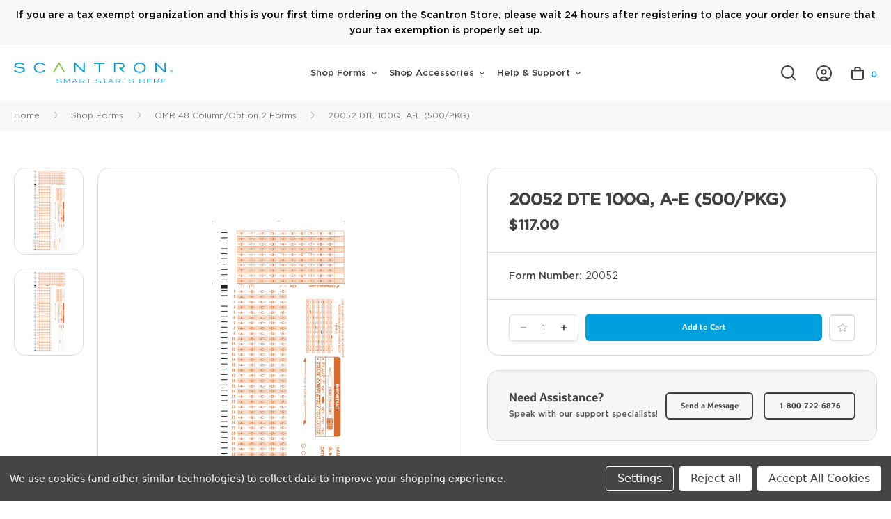

--- FILE ---
content_type: text/html; charset=UTF-8
request_url: https://store.scantron.com/20052-dte-100q-a-e-500-pkg/
body_size: 21691
content:


<!DOCTYPE html>
<html class="no-js" lang="en">
    <head>
        <title>20052 DTE 100Q, A-E (500/PKG) - Scantron</title>
        <link rel="preload" as="font" href="https://cdn11.bigcommerce.com/s-30cdzu3o6a/stencil/1718b7f0-0794-013c-81e6-46a5d7f544e7/e/e7ea8bb0-6fe5-013c-f2ca-56f3459d9788/fonts/Foco-Bold.woff2" type="font/woff2" crossorigin="anonymous">
        <link rel="preload" as="font" href="https://cdn11.bigcommerce.com/s-30cdzu3o6a/stencil/1718b7f0-0794-013c-81e6-46a5d7f544e7/e/e7ea8bb0-6fe5-013c-f2ca-56f3459d9788/fonts/Foco-Bold.woff" type="font/woff" crossorigin="anonymous">

        <link rel="preload" as="font" href="https://cdn11.bigcommerce.com/s-30cdzu3o6a/stencil/1718b7f0-0794-013c-81e6-46a5d7f544e7/e/e7ea8bb0-6fe5-013c-f2ca-56f3459d9788/fonts/Gotham-Book.woff2" type="font/woff2" crossorigin="anonymous">
        <link rel="preload" as="font" href="https://cdn11.bigcommerce.com/s-30cdzu3o6a/stencil/1718b7f0-0794-013c-81e6-46a5d7f544e7/e/e7ea8bb0-6fe5-013c-f2ca-56f3459d9788/fonts/Gotham-Book.woff" type="font/woff" crossorigin="anonymous">

        <link rel="preload" as="font" href="https://cdn11.bigcommerce.com/s-30cdzu3o6a/stencil/1718b7f0-0794-013c-81e6-46a5d7f544e7/e/e7ea8bb0-6fe5-013c-f2ca-56f3459d9788/fonts/Gotham-Medium.woff2" type="font/woff2" crossorigin="anonymous">
        <link rel="preload" as="font" href="https://cdn11.bigcommerce.com/s-30cdzu3o6a/stencil/1718b7f0-0794-013c-81e6-46a5d7f544e7/e/e7ea8bb0-6fe5-013c-f2ca-56f3459d9788/fonts/Gotham-Medium.woff" type="font/woff" crossorigin="anonymous">
        <link rel="dns-prefetch preconnect" href="https://cdn11.bigcommerce.com/s-30cdzu3o6a" crossorigin>
        <meta property="product:price:amount" content="117" /><meta property="product:price:currency" content="USD" /><meta property="og:url" content="https://store.scantron.com/20052-dte-100q-a-e-500-pkg/" /><meta property="og:site_name" content="Scantron" /><meta name="keywords" content="Scantron forms, test sheets, test scoring machines, OMR forms, answer sheets, Scantron scanners, testing supplies, exam forms"><meta name="description" content="Explore Scantron&#039;s selection of over 325 pre-printed OMR scan forms and provide unlimited possibilities for assessment, survey, and data collection."><link rel='canonical' href='https://store.scantron.com/20052-dte-100q-a-e-500-pkg/' /><meta name='platform' content='bigcommerce.stencil' /><meta property="og:type" content="product" />
<meta property="og:title" content="20052 DTE 100Q, A-E (500/PKG)" />
<meta property="og:description" content="Explore Scantron&#039;s selection of over 325 pre-printed OMR scan forms and provide unlimited possibilities for assessment, survey, and data collection." />
<meta property="og:image" content="https://cdn11.bigcommerce.com/s-30cdzu3o6a/products/234/images/595/20052-3-1__64572.1675291541.386.513.jpg?c=1" />
<meta property="og:availability" content="instock" />
<meta property="pinterest:richpins" content="enabled" />
        
         

        <link href="https://cdn11.bigcommerce.com/s-30cdzu3o6a/product_images/sca2%20%281%29%20%281%29.png?t&#x3D;1682613016" rel="shortcut icon">
        <meta name="viewport" content="width=device-width, initial-scale=1.0, maximum-scale=1.0, user-scalable=0" />

        <style type="text/css" media="screen, print">
            @font-face {
    font-family: 'Foco';
    src: url("https://cdn11.bigcommerce.com/s-30cdzu3o6a/stencil/1718b7f0-0794-013c-81e6-46a5d7f544e7/e/e7ea8bb0-6fe5-013c-f2ca-56f3459d9788/fonts/Foco-Bold.eot");
    src: url("https://cdn11.bigcommerce.com/s-30cdzu3o6a/stencil/1718b7f0-0794-013c-81e6-46a5d7f544e7/e/e7ea8bb0-6fe5-013c-f2ca-56f3459d9788/fonts/Foco-Bold.eot?#iefix") format('embedded-opentype'),
        url("https://cdn11.bigcommerce.com/s-30cdzu3o6a/stencil/1718b7f0-0794-013c-81e6-46a5d7f544e7/e/e7ea8bb0-6fe5-013c-f2ca-56f3459d9788/fonts/Foco-Bold.woff2") format('woff2'),
        url("https://cdn11.bigcommerce.com/s-30cdzu3o6a/stencil/1718b7f0-0794-013c-81e6-46a5d7f544e7/e/e7ea8bb0-6fe5-013c-f2ca-56f3459d9788/fonts/Foco-Bold.woff") format('woff'),
        url("https://cdn11.bigcommerce.com/s-30cdzu3o6a/stencil/1718b7f0-0794-013c-81e6-46a5d7f544e7/e/e7ea8bb0-6fe5-013c-f2ca-56f3459d9788/fonts/Foco-Bold.ttf") format('truetype'),
        url("https://cdn11.bigcommerce.com/s-30cdzu3o6a/stencil/1718b7f0-0794-013c-81e6-46a5d7f544e7/e/e7ea8bb0-6fe5-013c-f2ca-56f3459d9788/fonts/Foco-Bold.svg#Foco-Bold") format('svg');
        font-weight: bold;
    font-style: normal;
    font-display: swap;
}

@font-face {
    font-family: 'Gotham';
    src: url("https://cdn11.bigcommerce.com/s-30cdzu3o6a/stencil/1718b7f0-0794-013c-81e6-46a5d7f544e7/e/e7ea8bb0-6fe5-013c-f2ca-56f3459d9788/fonts/Gotham-Book.eot");
    src: url("https://cdn11.bigcommerce.com/s-30cdzu3o6a/stencil/1718b7f0-0794-013c-81e6-46a5d7f544e7/e/e7ea8bb0-6fe5-013c-f2ca-56f3459d9788/fonts/Gotham-Book.eot?#iefix") format('embedded-opentype'),
        url("https://cdn11.bigcommerce.com/s-30cdzu3o6a/stencil/1718b7f0-0794-013c-81e6-46a5d7f544e7/e/e7ea8bb0-6fe5-013c-f2ca-56f3459d9788/fonts/Gotham-Book.woff2") format('woff2'),
        url("https://cdn11.bigcommerce.com/s-30cdzu3o6a/stencil/1718b7f0-0794-013c-81e6-46a5d7f544e7/e/e7ea8bb0-6fe5-013c-f2ca-56f3459d9788/fonts/Gotham-Book.woff") format('woff'),
        url("https://cdn11.bigcommerce.com/s-30cdzu3o6a/stencil/1718b7f0-0794-013c-81e6-46a5d7f544e7/e/e7ea8bb0-6fe5-013c-f2ca-56f3459d9788/fonts/Gotham-Book.ttf") format('truetype'),
        url("https://cdn11.bigcommerce.com/s-30cdzu3o6a/stencil/1718b7f0-0794-013c-81e6-46a5d7f544e7/e/e7ea8bb0-6fe5-013c-f2ca-56f3459d9788/fonts/Gotham-Book.svg#Gotham-Book") format('svg');
        font-weight: normal;
    font-style: normal;
    font-display: swap;
}

@font-face {
    font-family: 'Gotham-M';
    src: url("https://cdn11.bigcommerce.com/s-30cdzu3o6a/stencil/1718b7f0-0794-013c-81e6-46a5d7f544e7/e/e7ea8bb0-6fe5-013c-f2ca-56f3459d9788/fonts/Gotham-Medium.eot");
    src: url("https://cdn11.bigcommerce.com/s-30cdzu3o6a/stencil/1718b7f0-0794-013c-81e6-46a5d7f544e7/e/e7ea8bb0-6fe5-013c-f2ca-56f3459d9788/fonts/Gotham-Medium.eot?#iefix") format('embedded-opentype'),
        url("https://cdn11.bigcommerce.com/s-30cdzu3o6a/stencil/1718b7f0-0794-013c-81e6-46a5d7f544e7/e/e7ea8bb0-6fe5-013c-f2ca-56f3459d9788/fonts/Gotham-Medium.woff2") format('woff2'),
        url("https://cdn11.bigcommerce.com/s-30cdzu3o6a/stencil/1718b7f0-0794-013c-81e6-46a5d7f544e7/e/e7ea8bb0-6fe5-013c-f2ca-56f3459d9788/fonts/Gotham-Medium.woff") format('woff'),
        url("https://cdn11.bigcommerce.com/s-30cdzu3o6a/stencil/1718b7f0-0794-013c-81e6-46a5d7f544e7/e/e7ea8bb0-6fe5-013c-f2ca-56f3459d9788/fonts/Gotham-Medium.ttf") format('truetype'),
        url("https://cdn11.bigcommerce.com/s-30cdzu3o6a/stencil/1718b7f0-0794-013c-81e6-46a5d7f544e7/e/e7ea8bb0-6fe5-013c-f2ca-56f3459d9788/fonts/Gotham-Medium.svg#Gotham-Medium") format('svg');
        font-weight: 500;
    font-style: normal;
    font-display: swap;
}
        </style>

        <script>
            document.documentElement.className = document.documentElement.className.replace('no-js', 'js');
        </script>

        <script>
    function browserSupportsAllFeatures() {
        return window.Promise
            && window.fetch
            && window.URL
            && window.URLSearchParams
            && window.WeakMap
            // object-fit support
            && ('objectFit' in document.documentElement.style);
    }

    function loadScript(src) {
        var js = document.createElement('script');
        js.src = src;
        js.onerror = function () {
            console.error('Failed to load polyfill script ' + src);
        };
        document.head.appendChild(js);
    }

    if (!browserSupportsAllFeatures()) {
        loadScript('https://cdn11.bigcommerce.com/s-30cdzu3o6a/stencil/1718b7f0-0794-013c-81e6-46a5d7f544e7/e/e7ea8bb0-6fe5-013c-f2ca-56f3459d9788/dist/theme-bundle.polyfills.js');
    }
</script>
        <script>window.consentManagerTranslations = `{"locale":"en","locales":{"consent_manager.data_collection_warning":"en","consent_manager.accept_all_cookies":"en","consent_manager.gdpr_settings":"en","consent_manager.data_collection_preferences":"en","consent_manager.manage_data_collection_preferences":"en","consent_manager.use_data_by_cookies":"en","consent_manager.data_categories_table":"en","consent_manager.allow":"en","consent_manager.accept":"en","consent_manager.deny":"en","consent_manager.dismiss":"en","consent_manager.reject_all":"en","consent_manager.category":"en","consent_manager.purpose":"en","consent_manager.functional_category":"en","consent_manager.functional_purpose":"en","consent_manager.analytics_category":"en","consent_manager.analytics_purpose":"en","consent_manager.targeting_category":"en","consent_manager.advertising_category":"en","consent_manager.advertising_purpose":"en","consent_manager.essential_category":"en","consent_manager.esential_purpose":"en","consent_manager.yes":"en","consent_manager.no":"en","consent_manager.not_available":"en","consent_manager.cancel":"en","consent_manager.save":"en","consent_manager.back_to_preferences":"en","consent_manager.close_without_changes":"en","consent_manager.unsaved_changes":"en","consent_manager.by_using":"en","consent_manager.agree_on_data_collection":"en","consent_manager.change_preferences":"en","consent_manager.cancel_dialog_title":"en","consent_manager.privacy_policy":"en","consent_manager.allow_category_tracking":"en","consent_manager.disallow_category_tracking":"en"},"translations":{"consent_manager.data_collection_warning":"We use cookies (and other similar technologies) to collect data to improve your shopping experience.","consent_manager.accept_all_cookies":"Accept All Cookies","consent_manager.gdpr_settings":"Settings","consent_manager.data_collection_preferences":"Website Data Collection Preferences","consent_manager.manage_data_collection_preferences":"Manage Website Data Collection Preferences","consent_manager.use_data_by_cookies":" uses data collected by cookies and JavaScript libraries to improve your shopping experience.","consent_manager.data_categories_table":"The table below outlines how we use this data by category. To opt out of a category of data collection, select 'No' and save your preferences.","consent_manager.allow":"Allow","consent_manager.accept":"Accept","consent_manager.deny":"Deny","consent_manager.dismiss":"Dismiss","consent_manager.reject_all":"Reject all","consent_manager.category":"Category","consent_manager.purpose":"Purpose","consent_manager.functional_category":"Functional","consent_manager.functional_purpose":"Enables enhanced functionality, such as videos and live chat. If you do not allow these, then some or all of these functions may not work properly.","consent_manager.analytics_category":"Analytics","consent_manager.analytics_purpose":"Provide statistical information on site usage, e.g., web analytics so we can improve this website over time.","consent_manager.targeting_category":"Targeting","consent_manager.advertising_category":"Advertising","consent_manager.advertising_purpose":"Used to create profiles or personalize content to enhance your shopping experience.","consent_manager.essential_category":"Essential","consent_manager.esential_purpose":"Essential for the site and any requested services to work, but do not perform any additional or secondary function.","consent_manager.yes":"Yes","consent_manager.no":"No","consent_manager.not_available":"N/A","consent_manager.cancel":"Cancel","consent_manager.save":"Save","consent_manager.back_to_preferences":"Back to Preferences","consent_manager.close_without_changes":"You have unsaved changes to your data collection preferences. Are you sure you want to close without saving?","consent_manager.unsaved_changes":"You have unsaved changes","consent_manager.by_using":"By using our website, you're agreeing to our","consent_manager.agree_on_data_collection":"By using our website, you're agreeing to the collection of data as described in our ","consent_manager.change_preferences":"You can change your preferences at any time","consent_manager.cancel_dialog_title":"Are you sure you want to cancel?","consent_manager.privacy_policy":"Privacy Policy","consent_manager.allow_category_tracking":"Allow [CATEGORY_NAME] tracking","consent_manager.disallow_category_tracking":"Disallow [CATEGORY_NAME] tracking"}}`;</script>

        <script>
            window.lazySizesConfig = window.lazySizesConfig || {};
            window.lazySizesConfig.loadMode = 1;
        </script>
        <script async src="https://cdn11.bigcommerce.com/s-30cdzu3o6a/stencil/1718b7f0-0794-013c-81e6-46a5d7f544e7/e/e7ea8bb0-6fe5-013c-f2ca-56f3459d9788/dist/theme-bundle.head_async.js"></script>
        
        
        
        <script async src="https://cdn11.bigcommerce.com/s-30cdzu3o6a/stencil/1718b7f0-0794-013c-81e6-46a5d7f544e7/e/e7ea8bb0-6fe5-013c-f2ca-56f3459d9788/dist/theme-bundle.font.js"></script>


        <link data-stencil-stylesheet href="https://cdn11.bigcommerce.com/s-30cdzu3o6a/stencil/1718b7f0-0794-013c-81e6-46a5d7f544e7/e/e7ea8bb0-6fe5-013c-f2ca-56f3459d9788/css/theme-8f2fe7d0-e312-013d-b2dc-469f4a84c660.css" rel="stylesheet">

        <!-- Start Tracking Code for analytics_googleanalytics4 -->

<script data-cfasync="false" src="https://cdn11.bigcommerce.com/shared/js/google_analytics4_bodl_subscribers-358423becf5d870b8b603a81de597c10f6bc7699.js" integrity="sha256-gtOfJ3Avc1pEE/hx6SKj/96cca7JvfqllWA9FTQJyfI=" crossorigin="anonymous"></script>
<script data-cfasync="false">
  (function () {
    window.dataLayer = window.dataLayer || [];

    function gtag(){
        dataLayer.push(arguments);
    }

    function initGA4(event) {
         function setupGtag() {
            function configureGtag() {
                gtag('js', new Date());
                gtag('set', 'developer_id.dMjk3Nj', true);
                gtag('config', 'G-LFSX1B0QHE');
            }

            var script = document.createElement('script');

            script.src = 'https://www.googletagmanager.com/gtag/js?id=G-LFSX1B0QHE';
            script.async = true;
            script.onload = configureGtag;

            document.head.appendChild(script);
        }

        setupGtag();

        if (typeof subscribeOnBodlEvents === 'function') {
            subscribeOnBodlEvents('G-LFSX1B0QHE', true);
        }

        window.removeEventListener(event.type, initGA4);
    }

    gtag('consent', 'default', {"ad_storage":"denied","ad_user_data":"denied","ad_personalization":"denied","analytics_storage":"denied","functionality_storage":"denied"})
            

    var eventName = document.readyState === 'complete' ? 'consentScriptsLoaded' : 'DOMContentLoaded';
    window.addEventListener(eventName, initGA4, false);
  })()
</script>

<!-- End Tracking Code for analytics_googleanalytics4 -->

<!-- Start Tracking Code for analytics_siteverification -->

<meta name="google-site-verification" content="49nA8DK0uDW_iBsKq95Ol3vHD4Wgo8AFOHLFG6XoyuI" />
<script async defer src=https://tools.luckyorange.com/core/lo.js?site-id=6626d63c></script>

<!-- End Tracking Code for analytics_siteverification -->


<script src="https://www.google.com/recaptcha/api.js" async defer></script>
<script>window.consentManagerStoreConfig = function () { return {"storeName":"Scantron","privacyPolicyUrl":"","writeKey":null,"improvedConsentManagerEnabled":true,"AlwaysIncludeScriptsWithConsentTag":true}; };</script>
<script type="text/javascript" src="https://cdn11.bigcommerce.com/shared/js/bodl-consent-32a446f5a681a22e8af09a4ab8f4e4b6deda6487.js" integrity="sha256-uitfaufFdsW9ELiQEkeOgsYedtr3BuhVvA4WaPhIZZY=" crossorigin="anonymous" defer></script>
<script type="text/javascript" src="https://cdn11.bigcommerce.com/shared/js/storefront/consent-manager-config-3013a89bb0485f417056882e3b5cf19e6588b7ba.js" defer></script>
<script type="text/javascript" src="https://cdn11.bigcommerce.com/shared/js/storefront/consent-manager-08633fe15aba542118c03f6d45457262fa9fac88.js" defer></script>
<script type="text/javascript">
var BCData = {"product_attributes":{"sku":"20052","upc":null,"mpn":null,"gtin":null,"weight":null,"base":true,"image":null,"price":{"without_tax":{"formatted":"$117.00","value":117,"currency":"USD"},"tax_label":"Tax"},"stock":null,"instock":true,"stock_message":null,"purchasable":true,"purchasing_message":null,"call_for_price_message":null}};
</script>
<!-- Google Tag Manager -->
<script data-bc-cookie-consent="3" type="text/plain">(function(w,d,s,l,i){w[l]=w[l]||[];w[l].push({'gtm.start':
new Date().getTime(),event:'gtm.js'});var f=d.getElementsByTagName(s)[0],
j=d.createElement(s),dl=l!='dataLayer'?'&l='+l:'';j.async=true;j.src=
'https://www.googletagmanager.com/gtm.js?id='+i+dl;f.parentNode.insertBefore(j,f);
})(window,document,'script','dataLayer','GTM-MKQ8GRN');</script>
<!-- End Google Tag Manager -->
 <script data-cfasync="false" src="https://microapps.bigcommerce.com/bodl-events/1.9.4/index.js" integrity="sha256-Y0tDj1qsyiKBRibKllwV0ZJ1aFlGYaHHGl/oUFoXJ7Y=" nonce="" crossorigin="anonymous"></script>
 <script data-cfasync="false" nonce="">

 (function() {
    function decodeBase64(base64) {
       const text = atob(base64);
       const length = text.length;
       const bytes = new Uint8Array(length);
       for (let i = 0; i < length; i++) {
          bytes[i] = text.charCodeAt(i);
       }
       const decoder = new TextDecoder();
       return decoder.decode(bytes);
    }
    window.bodl = JSON.parse(decodeBase64("[base64]"));
 })()

 </script>

<script nonce="">
(function () {
    var xmlHttp = new XMLHttpRequest();

    xmlHttp.open('POST', 'https://bes.gcp.data.bigcommerce.com/nobot');
    xmlHttp.setRequestHeader('Content-Type', 'application/json');
    xmlHttp.send('{"store_id":"1002635486","timezone_offset":"-6.0","timestamp":"2026-01-18T16:59:19.96392000Z","visit_id":"0e2e8af6-e5dd-4cac-b1ba-2caba48473be","channel_id":1}');
})();
</script>




        
        
        
    </head>
    <body class="page_type__product  template-product">
        <svg data-src="https://cdn11.bigcommerce.com/s-30cdzu3o6a/stencil/1718b7f0-0794-013c-81e6-46a5d7f544e7/e/e7ea8bb0-6fe5-013c-f2ca-56f3459d9788/img/icon-sprite.svg" class="icons-svg-sprite"></svg>

        <header class="header" role="banner">
    <div class="promobar">
        <p>If you are a tax exempt organization and this is your first time ordering on the Scantron Store, please wait 24 hours after registering to place your order to ensure that your tax exemption is properly set up. </p>
    </div>
    <div class="middle-inner header-main-block">
          <div class="header-middle">
            <a href="#" class="mobileMenu-toggle" data-mobile-menu-toggle="menu">
                  <svg><use href="#icon-menu"></use></svg>
                  <svg class="close-menu"><use href="#icon-close"></use></svg>
            </a>
            <div class="header-logo header-logo--center">
                <a href="https://store.scantron.com/" class="header-logo__link" data-header-logo-link>
    <svg width="228" height="30" viewBox="0 0 228 30" fill="none" xmlns="http://www.w3.org/2000/svg">
        <g clip-path="url(#clip0_404_933)">
        <path d="M65.6132 0.364014H64.004L55.709 14.3104H57.778L60.1917 10.2299L60.709 9.32953L64.7894 2.43298L68.8699 9.32953L69.3871 10.2299L71.8201 14.3104H73.8891L65.6132 0.364014Z" fill="#7AC03D"/>
        <path d="M14.636 7.95019C13.3142 6.89655 10.9387 6.51341 8.44827 6.32184C6.14942 6.13027 4.00383 5.82375 3.02682 5.07663C2.72031 4.82759 2.52874 4.52107 2.52874 4.13793C2.54789 2.62452 5.24904 1.72414 7.87356 1.72414H7.95019C10.1341 1.74329 11.8391 2.22222 13.046 3.16092C13.2184 3.29502 13.3716 3.44828 13.5249 3.60153L13.7739 3.85057L13.8123 3.88889L15.249 2.75862L14.9425 2.45211C14.7318 2.26054 14.5211 2.06897 14.272 1.87739C12.682 0.670498 10.4406 0 7.89272 0C6.01533 0 4.27203 0.363985 2.96935 1.01533C1.45594 1.76245 0.651341 2.83525 0.651341 4.11877C0.651341 5.11494 1.13027 5.84291 1.87739 6.39847C3.31418 7.45211 5.78544 7.85441 8.06513 8.04598C10.6705 8.27586 12.4713 8.58237 13.3525 9.21456C13.7356 9.50191 13.9272 9.8659 13.9272 10.3065C13.9272 11.9349 11.7625 12.9885 8.42912 12.9885C6.01533 12.9885 4.04215 12.4521 2.56705 11.3602C2.24138 11.1111 1.93487 10.8429 1.64751 10.5556L1.37931 10.2682L1.341 10.2299L0 11.4751L0.287356 11.7625C0.632184 12.1264 1.01533 12.4329 1.41762 12.7395C3.19923 14.023 5.63218 14.7318 8.42912 14.7318C12.9119 14.7318 15.8046 12.9885 15.8046 10.2874C15.7854 9.25287 15.364 8.50575 14.636 7.95019ZM37.318 1.70498C39.9234 1.70498 41.8008 2.52874 42.8927 4.13793L43.0843 4.42529L44.7701 3.60153L44.5211 3.21839C43.046 1.11111 40.5747 0 37.3372 0C32.0306 0 28.7356 2.81609 28.7356 7.33716C28.7356 11.8582 32.0115 14.6743 37.2797 14.6743C40.5556 14.6743 43.046 13.5632 44.4828 11.4559L44.7318 11.0728L43.046 10.249L42.8544 10.5364C41.7816 12.1456 39.9042 12.9693 37.2797 12.9693C33.0651 12.9693 30.5364 10.8621 30.5364 7.33716C30.5747 3.81226 33.0843 1.70498 37.318 1.70498ZM99.8467 11.5326L88.4291 0.363985H86.7433V14.3103H88.5249V2.95019L100.172 14.3295H101.628V0.363985H99.8467V11.5326ZM115.077 2.04981H121.724V14.3295H123.525V2.04981H130.192V0.363985H115.077V2.04981ZM158.851 4.69349C158.851 2.06897 156.648 0.363985 153.238 0.363985H143.64V14.3103H145.498V8.63985L145.479 7.73946V2.06897H153.18C154.329 2.06897 156.992 2.31801 156.992 4.69349C156.992 7.08812 154.329 7.33716 153.18 7.33716H150.747L157.375 14.3103H159.828L154.751 8.9272C157.299 8.50575 158.851 6.93486 158.851 4.69349ZM180.728 0C175.498 0 172.241 2.81609 172.241 7.33716C172.241 11.8582 175.498 14.6743 180.728 14.6743C185.958 14.6743 189.215 11.8582 189.215 7.33716C189.215 2.81609 185.958 0 180.728 0ZM180.728 12.9885C176.552 12.9885 174.061 10.8812 174.061 7.35632C174.061 3.83142 176.552 1.72414 180.728 1.72414C184.904 1.72414 187.375 3.83142 187.375 7.35632C187.375 10.8812 184.885 12.9885 180.728 12.9885ZM216.207 0.363985V11.5326L204.789 0.363985H203.103V14.3103H204.885V2.95019L216.533 14.3295H217.988V0.363985H216.207Z" fill="#00A0DF"/>
        <path d="M65.1924 26.1685C63.6215 26.0535 62.3763 25.8811 62.3763 25.0957C62.3763 24.2527 63.7556 23.9271 64.9433 23.9462C66.0544 23.9462 67.0314 24.2719 67.6828 24.8849L68.315 24.3677C67.5487 23.7163 66.3609 23.2183 64.9242 23.2183C63.1426 23.2183 61.5717 23.9079 61.5717 25.1148C61.5717 26.3792 63.2767 26.7432 65.0391 26.8964C66.8399 27.0497 67.8169 27.2413 67.8169 28.0075C67.8169 28.8121 66.8782 29.2911 65.269 29.2911C63.9472 29.2911 62.8744 28.9271 61.8974 28.1033L61.3418 28.678C62.3763 29.5593 63.7747 29.9999 65.2307 29.9999C67.3954 29.9999 68.6406 29.1378 68.6406 27.9501C68.6215 26.7049 67.223 26.3217 65.1924 26.1685ZM79.4261 23.4098L76.0928 27.3179L72.7594 23.4098H71.8782V29.8083H72.6636V24.4826L76.0353 28.429H76.0928L79.4644 24.4826V29.8083H80.269V23.4098H79.4261ZM90.5564 29.8083H91.4567L87.7977 23.4098H86.8973L83.2383 29.8083H84.1196L85.0966 28.0842H89.5793L90.5564 29.8083ZM85.4989 27.3945L87.3571 24.1186L89.2154 27.3945H85.4989ZM101.629 29.8083L99.3686 27.337C100.595 27.2029 101.438 26.5133 101.438 25.383C101.438 24.1186 100.365 23.4098 98.8897 23.4098H94.4261V29.8083H95.2307V27.3562H98.3916L100.595 29.8083H101.629ZM95.2115 26.6474V24.1186H98.8131C99.8858 24.1186 100.595 24.5209 100.595 25.383C100.595 26.2451 99.8858 26.6474 98.8131 26.6474H95.2115ZM110.844 23.4098H103.775V24.0995H106.897V29.8083H107.702V24.0995H110.844V23.4098ZM121.533 26.1685C119.962 26.0535 118.717 25.8811 118.717 25.0957C118.717 24.2527 120.097 23.9271 121.284 23.9462C122.395 23.9462 123.372 24.2719 124.024 24.8849L124.656 24.3677C123.89 23.7163 122.702 23.2183 121.265 23.2183C119.484 23.2183 117.913 23.9079 117.913 25.1148C117.913 26.3792 119.618 26.7432 121.38 26.8964C123.181 27.0497 124.158 27.2413 124.158 28.0075C124.158 28.8121 123.219 29.2911 121.61 29.2911C120.288 29.2911 119.215 28.9271 118.238 28.1033L117.683 28.678C118.717 29.5593 120.116 29.9999 121.572 29.9999C123.736 29.9999 124.982 29.1378 124.982 27.9501C124.962 26.7049 123.564 26.3217 121.533 26.1685ZM134.235 23.4098H127.166V24.0995H130.307V29.8083H131.112V24.0995H134.254V23.4098H134.235ZM142.51 29.8083H143.411L139.752 23.4098H138.851L135.192 29.8083H136.074L137.051 28.0842H141.533L142.51 29.8083ZM137.453 27.3945L139.311 24.1186L141.169 27.3945H137.453ZM153.602 29.8083L151.342 27.337C152.568 27.2029 153.411 26.5133 153.411 25.383C153.411 24.1186 152.338 23.4098 150.863 23.4098H146.399V29.8083H147.204V27.3562H150.365L152.568 29.8083H153.602ZM147.185 26.6474V24.1186H150.786C151.859 24.1186 152.568 24.5209 152.568 25.383C152.568 26.2451 151.859 26.6474 150.786 26.6474H147.185ZM162.817 23.4098H155.748V24.0995H158.89V29.8083H159.694V24.0995H162.836V23.4098H162.817ZM168.928 26.1685C167.357 26.0535 166.112 25.8811 166.112 25.0957C166.112 24.2527 167.491 23.9271 168.679 23.9462C169.79 23.9462 170.767 24.2719 171.418 24.8849L172.051 24.3677C171.284 23.7163 170.097 23.2183 168.66 23.2183C166.878 23.2183 165.307 23.9079 165.307 25.1148C165.307 26.3792 167.012 26.7432 168.775 26.8964C170.576 27.0497 171.553 27.2413 171.553 28.0075C171.553 28.8121 170.614 29.2911 169.005 29.2911C167.683 29.2911 166.61 28.9271 165.633 28.1033L165.077 28.678C166.112 29.5593 167.51 29.9999 168.966 29.9999C171.131 29.9999 172.376 29.1378 172.376 27.9501C172.357 26.7049 170.939 26.3217 168.928 26.1685ZM186.629 23.4098V26.2068H181.169V23.4098H180.365V29.8083H181.169V26.9347H186.629V29.8083H187.434V23.4098H186.629ZM192.146 29.0995V26.9156H196.84V26.2068H192.146V24.1378H197.683V23.429H191.342V29.8275H197.759V29.1186H192.146V29.0995ZM208.334 29.8083L206.074 27.337C207.3 27.2029 208.123 26.5133 208.123 25.383C208.123 24.1186 207.051 23.4098 205.575 23.4098H201.112V29.8083H201.916V27.3562H205.077L207.28 29.8083H208.334ZM201.916 26.6474V24.1186H205.518C206.591 24.1186 207.3 24.5209 207.3 25.383C207.3 26.2451 206.591 26.6474 205.518 26.6474H201.916ZM212.415 29.0995V26.9156H217.108V26.2068H212.415V24.1378H217.951V23.429H211.61V29.8275H218.047V29.1186H212.415V29.0995Z" fill="#00A0DF"/>
        <path d="M224.061 11.4942C224.176 11.2452 224.31 11.0345 224.502 10.8621C224.693 10.6897 224.904 10.5364 225.153 10.4406C225.402 10.3448 225.67 10.2874 225.939 10.2874C226.226 10.2874 226.475 10.3448 226.724 10.4406C226.973 10.5364 227.184 10.6897 227.375 10.8621C227.567 11.0345 227.701 11.2644 227.816 11.4942C227.931 11.7433 227.969 12.0115 227.969 12.2988C227.969 12.5862 227.912 12.8544 227.816 13.1034C227.701 13.3525 227.567 13.5632 227.375 13.7548C227.184 13.9464 226.973 14.0805 226.724 14.1762C226.475 14.272 226.207 14.3295 225.939 14.3295C225.651 14.3295 225.402 14.272 225.153 14.1762C224.904 14.0805 224.693 13.9272 224.502 13.7548C224.31 13.5632 224.176 13.3525 224.061 13.1034C223.946 12.8544 223.908 12.5862 223.908 12.2988C223.889 11.9923 223.946 11.7241 224.061 11.4942ZM224.387 12.9693C224.463 13.1801 224.598 13.3716 224.732 13.5249C224.885 13.6782 225.057 13.7931 225.268 13.8889C225.479 13.9847 225.69 14.023 225.939 14.023C226.168 14.023 226.398 13.9847 226.59 13.8889C226.801 13.7931 226.973 13.6782 227.126 13.5249C227.28 13.3716 227.395 13.1801 227.471 12.9693C227.548 12.7586 227.605 12.5287 227.605 12.2797C227.605 12.0306 227.567 11.8199 227.471 11.6092C227.395 11.3985 227.26 11.2261 227.126 11.0728C226.973 10.9195 226.801 10.8046 226.59 10.7088C226.379 10.613 226.168 10.5747 225.939 10.5747C225.709 10.5747 225.479 10.613 225.268 10.7088C225.057 10.8046 224.885 10.9195 224.732 11.0728C224.578 11.2261 224.463 11.4176 224.387 11.6092C224.31 11.8199 224.253 12.0498 224.253 12.2797C224.253 12.5287 224.31 12.7586 224.387 12.9693ZM226.054 11.1111C226.341 11.1111 226.552 11.1686 226.686 11.2835C226.82 11.3985 226.896 11.5709 226.896 11.8008C226.896 12.0115 226.839 12.1647 226.724 12.2605C226.609 12.3563 226.456 12.4138 226.283 12.4329L226.954 13.4866H226.552L225.9 12.4713H225.517V13.4866H225.153V11.1111H226.054ZM225.9 12.1647C225.977 12.1647 226.054 12.1647 226.13 12.1647C226.207 12.1647 226.264 12.1456 226.322 12.1264C226.379 12.1073 226.417 12.069 226.456 12.0115C226.494 11.954 226.513 11.8774 226.513 11.8008C226.513 11.7241 226.494 11.6667 226.475 11.6092C226.437 11.5709 226.398 11.5326 226.36 11.4942C226.303 11.4751 226.264 11.4559 226.188 11.4368C226.13 11.4368 226.054 11.4176 225.996 11.4176H225.517V12.1647H225.9Z" fill="#00A0DF"/>
        </g>
        <defs>
        <clipPath id="clip0_404_933">
        <rect width="227.969" height="30" fill="white"/>
        </clipPath>
        </defs>
        </svg>
        
</a>
            </div>
            <div class="navPages-container" id="menu" data-menu>
                <nav class="navPages">
    <ul class="navPages-list defultlist sf-menu">
            <li class="navPages-item two-col">
             <a class="navPages-action needsclick has-subMenu activePage"
   href="https://store.scantron.com/shop-forms/">
    Shop Forms <svg><use href="#icon-menu-arrow"></use></svg>
</a>
    <ul class="navPage-subMenu-list">
      <div class="links-inner">
      <div class="menu-side-image-box">      
        
        <img src="https://cdn11.bigcommerce.com/s-30cdzu3o6a/images/stencil/1280x1280/s/1__54905.original.jpg" alt="" title="">
        <a class="button" href="https://store.scantron.com/shop-forms/">Shop Forms</a>
                    
</div>
      <div class="links-container">
        <li class="back-menu">
            <button class="navPage-subMenu-action needsclick1"><svg><use href="#icon-menu-arrow-down"></use></svg>Back</button>
          </li>
          <li class="navPage-subMenu-item shop-all"><a class="navPage-subMenu-action" href="https://store.scantron.com/shop-forms/">Shop Forms</a></li>
            <li class="navPage-subMenu-item" data-id="28">
                    <a class="navPage-subMenu-action needsclick " href="https://store.scantron.com/shop-forms/most-popular-forms/">Most Popular Forms</a>
            </li>
            <li class="navPage-subMenu-item" data-id="52">
                    <a class="navPage-subMenu-action needsclick " href="https://store.scantron.com/shop-forms/omr-48-columnoption-2-forms/">OMR 48 Column/Option 2 Forms</a>
            </li>
            <li class="navPage-subMenu-item" data-id="54">
                    <a class="navPage-subMenu-action needsclick " href="https://store.scantron.com/shop-forms/bagged-forms/">Bagged Forms</a>
            </li>
            <li class="navPage-subMenu-item" data-id="88">
                    <a class="navPage-subMenu-action needsclick " href="https://store.scantron.com/shop-forms/specialtyutility-forms/">Specialty/Utility Forms</a>
            </li>
            <li class="navPage-subMenu-item" data-id="42">
                    <a
                        class="navPage-subMenu-action needsclick has-subMenu"
                        href="https://store.scantron.com/shop-forms/shop-forms-by-scanner/">Shop Forms By Scanner
                    </a>
                    <ul class="navPage-childList" id="navPages-42">
                                <li class="navPage-childList-item"  data-id="45">
                                    <a class="navPage-childList-action needsclick " href="https://store.scantron.com/shop-forms/shop-forms-by-scanner/scantron-score/">
                                      Scantron Score
                                    </a>
                                </li>                                
                                <li class="navPage-childList-item"  data-id="43">
                                    <a class="navPage-childList-action needsclick " href="https://store.scantron.com/shop-forms/shop-forms-by-scanner/888p888p-plus/">
                                      888P/888P Plus
                                    </a>
                                </li>                                
                                <li class="navPage-childList-item"  data-id="46">
                                    <a class="navPage-childList-action needsclick " href="https://store.scantron.com/shop-forms/shop-forms-by-scanner/opscan-insight-selfscore/">
                                      OpScan/inSight (SelfScore)
                                    </a>
                                </li>                                
                                <li class="navPage-childList-item"  data-id="44">
                                    <a class="navPage-childList-action needsclick " href="https://store.scantron.com/shop-forms/shop-forms-by-scanner/sentry-2050/">
                                      Sentry 2050
                                    </a>
                                </li>                                
                                <li class="navPage-childList-item"  data-id="48">
                                    <a class="navPage-childList-action needsclick " href="https://store.scantron.com/shop-forms/shop-forms-by-scanner/insight-2030/">
                                      iNSIGHT 20/30
                                    </a>
                                </li>                                
                                <li class="navPage-childList-item"  data-id="47">
                                    <a class="navPage-childList-action needsclick " href="https://store.scantron.com/shop-forms/shop-forms-by-scanner/ez-data/">
                                      EZ Data
                                    </a>
                                </li>                                
                    </ul>
            </li>
            <li class="navPage-subMenu-item" data-id="53">
                    <a class="navPage-subMenu-action needsclick " href="https://store.scantron.com/shop-forms/general-purpose-forms/">General Purpose Forms</a>
            </li>
            <li class="navPage-subMenu-item" data-id="35">
                    <a
                        class="navPage-subMenu-action needsclick has-subMenu"
                        href="https://store.scantron.com/shop-forms/shop-forms-by-software/">Shop Forms By Software
                    </a>
                    <ul class="navPage-childList" id="navPages-35">
                                <li class="navPage-childList-item"  data-id="38">
                                    <a class="navPage-childList-action needsclick " href="https://store.scantron.com/shop-forms/shop-forms-by-software/designexpert/">
                                      DesignExpert
                                    </a>
                                </li>                                
                                <li class="navPage-childList-item"  data-id="40">
                                    <a class="navPage-childList-action needsclick " href="https://store.scantron.com/shop-forms/shop-forms-by-software/examsystem/">
                                      examSystem
                                    </a>
                                </li>                                
                                <li class="navPage-childList-item"  data-id="41">
                                    <a class="navPage-childList-action needsclick " href="https://store.scantron.com/shop-forms/shop-forms-by-software/parscore/">
                                      ParScore
                                    </a>
                                </li>                                
                                <li class="navPage-childList-item"  data-id="39">
                                    <a class="navPage-childList-action needsclick " href="https://store.scantron.com/shop-forms/shop-forms-by-software/prosper/">
                                      Prosper
                                    </a>
                                </li>                                
                                <li class="navPage-childList-item"  data-id="36">
                                    <a class="navPage-childList-action needsclick " href="https://store.scantron.com/shop-forms/shop-forms-by-software/remark-classic/">
                                      Remark Classic
                                    </a>
                                </li>                                
                                <li class="navPage-childList-item"  data-id="37">
                                    <a class="navPage-childList-action needsclick " href="https://store.scantron.com/shop-forms/shop-forms-by-software/surveytracker-plus/">
                                      SurveyTracker Plus
                                    </a>
                                </li>                                
                    </ul>
            </li>
      </div>      
    </div>
    

    </ul>
            </li>  
            <li class="navPages-item two-col">
             <a class="navPages-action needsclick has-subMenu"
   href="https://store.scantron.com/shop-accessories/">
    Shop Accessories <svg><use href="#icon-menu-arrow"></use></svg>
</a>
    <ul class="navPage-subMenu-list">
      <div class="links-inner">
      <div class="menu-side-image-box">      
        
        <img src="https://cdn11.bigcommerce.com/s-30cdzu3o6a/images/stencil/1280x1280/z/2__49834.original.jpg" alt="" title="">
        <a class="button" href="https://store.scantron.com/shop-accessories/">Shop Accessories</a>
                    
</div>
      <div class="links-container">
        <li class="back-menu">
            <button class="navPage-subMenu-action needsclick1"><svg><use href="#icon-menu-arrow-down"></use></svg>Back</button>
          </li>
          <li class="navPage-subMenu-item shop-all"><a class="navPage-subMenu-action" href="https://store.scantron.com/shop-accessories/">Shop Accessories</a></li>
            <li class="navPage-subMenu-item" data-id="55">
                    <a
                        class="navPage-subMenu-action needsclick has-subMenu"
                        href="https://store.scantron.com/shop-accessories/shop-accessories-by-scanner/">Shop Accessories By Scanner
                    </a>
                    <ul class="navPage-childList" id="navPages-55">
                                <li class="navPage-childList-item"  data-id="78">
                                    <a class="navPage-childList-action needsclick " href="https://store.scantron.com/shop-accessories/by-scanner/insight-1500c/">
                                      iNSIGHT 1500c
                                    </a>
                                </li>                                
                                <li class="navPage-childList-item"  data-id="72">
                                    <a class="navPage-childList-action needsclick " href="https://store.scantron.com/shop-accessories/by-scanner/insight-24/">
                                      iNSIGHT 2/4
                                    </a>
                                </li>                                
                                <li class="navPage-childList-item"  data-id="73">
                                    <a class="navPage-childList-action needsclick " href="https://store.scantron.com/shop-accessories/by-scanner/insight-20/">
                                      iNSIGHT 20
                                    </a>
                                </li>                                
                                <li class="navPage-childList-item"  data-id="75">
                                    <a class="navPage-childList-action needsclick " href="https://store.scantron.com/shop-accessories/by-scanner/insight-30/">
                                      iNSIGHT 30
                                    </a>
                                </li>                                
                                <li class="navPage-childList-item"  data-id="76">
                                    <a class="navPage-childList-action needsclick " href="https://store.scantron.com/shop-accessories/by-scanner/insight-70150/">
                                      iNSIGHT 70/150
                                    </a>
                                </li>                                
                                <li class="navPage-childList-item"  data-id="77">
                                    <a class="navPage-childList-action needsclick " href="https://store.scantron.com/shop-accessories/by-scanner/insight-700c/">
                                      iNSIGHT 700c
                                    </a>
                                </li>                                
                                <li class="navPage-childList-item"  data-id="82">
                                    <a class="navPage-childList-action needsclick " href="https://store.scantron.com/shop-accessories/by-scanner/opscan-10151621/">
                                      OpScan 10/15/16/21
                                    </a>
                                </li>                                
                                <li class="navPage-childList-item"  data-id="79">
                                    <a class="navPage-childList-action needsclick " href="https://store.scantron.com/shop-accessories/by-scanner/opscan-2344u4xp/">
                                      OpScan 2/3/4/4u/4xp
                                    </a>
                                </li>                                
                                <li class="navPage-childList-item"  data-id="80">
                                    <a class="navPage-childList-action needsclick " href="https://store.scantron.com/shop-accessories/shop-accessories-by-scanner/opscan-4esinsight-4es/">
                                      OpScan 4ES/iNSIGHT 4ES
                                    </a>
                                </li>                                
                                <li class="navPage-childList-item"  data-id="81">
                                    <a class="navPage-childList-action needsclick " href="https://store.scantron.com/shop-accessories/by-scanner/opscan-5678/">
                                      OpScan 5/6/7/8
                                    </a>
                                </li>                                
                                <li class="navPage-childList-item"  data-id="84">
                                    <a class="navPage-childList-action needsclick " href="https://store.scantron.com/shop-accessories/by-scanner/scantron-score/">
                                      Scantron Score
                                    </a>
                                </li>                                
                                <li class="navPage-childList-item"  data-id="85">
                                    <a class="navPage-childList-action needsclick " href="https://store.scantron.com/shop-accessories/by-scanner/sentry-2050/">
                                      Sentry 2050
                                    </a>
                                </li>                                
                                <li class="navPage-childList-item"  data-id="65">
                                    <a class="navPage-childList-action needsclick " href="https://store.scantron.com">
                                      888/888P+
                                    </a>
                                </li>                                
                                <li class="navPage-childList-item"  data-id="66">
                                    <a class="navPage-childList-action needsclick " href="https://store.scantron.com/shop-accessories/by-scanner/5000i/">
                                      5000i
                                    </a>
                                </li>                                
                    </ul>
            </li>
            <li class="navPage-subMenu-item" data-id="89">
                    <a class="navPage-subMenu-action needsclick " href="https://store.scantron.com/shop-accessories/power-supplies/">Power Supplies</a>
            </li>
            <li class="navPage-subMenu-item" data-id="56">
                    <a class="navPage-subMenu-action needsclick " href="https://store.scantron.com/shop-accessories/cables-and-adaptors/">Cables and Adaptors</a>
            </li>
            <li class="navPage-subMenu-item" data-id="57">
                    <a class="navPage-subMenu-action needsclick " href="https://store.scantron.com/shop-accessories/calibration-and-configuration-forms/">Calibration and Configuration Forms</a>
            </li>
            <li class="navPage-subMenu-item" data-id="58">
                    <a class="navPage-subMenu-action needsclick " href="https://store.scantron.com/shop-accessories/dust-covers/">Dust Covers</a>
            </li>
            <li class="navPage-subMenu-item" data-id="59">
                    <a class="navPage-subMenu-action needsclick " href="https://store.scantron.com/shop-accessories/training-materials/">Training Materials</a>
            </li>
            <li class="navPage-subMenu-item" data-id="60">
                    <a class="navPage-subMenu-action needsclick " href="https://store.scantron.com/shop-accessories/input-and-output-trays/">Input and Output Trays</a>
            </li>
            <li class="navPage-subMenu-item" data-id="61">
                    <a class="navPage-subMenu-action needsclick " href="https://store.scantron.com/shop-accessories/manuals/">Manuals</a>
            </li>
            <li class="navPage-subMenu-item" data-id="62">
                    <a class="navPage-subMenu-action needsclick " href="https://store.scantron.com/shop-accessories/pencils-and-rulers/">Pencils and Rulers</a>
            </li>
            <li class="navPage-subMenu-item" data-id="63">
                    <a class="navPage-subMenu-action needsclick " href="https://store.scantron.com/shop-accessories/shipping-and-storage-cases/">Shipping and Storage Cases</a>
            </li>
            <li class="navPage-subMenu-item" data-id="64">
                    <a class="navPage-subMenu-action needsclick " href="https://store.scantron.com/shop-accessories/ink-cartridges-and-ribbons/">Ink Cartridges and Ribbons</a>
            </li>
      </div>      
    </div>
    

    </ul>
            </li>  
        <li class="navPages-item custom-item">
          <a href="" class="navPages-action needsclick">Help & Support <svg><use href="#icon-menu-arrow"></use></svg></a>
          <ul class="navPage-subMenu-list custom-submenu">
            <li class="back-menu">
              <button class="navPage-subMenu-action needsclick1"><svg><use href="#icon-menu-arrow-down"></use></svg>Back</button>
            </li>
            <li><a href="/contact-us/">Contact Us</a></li>
            <li><a href="tel:1-800-722-6876">1-800-722-6876</a></li>
            <li><a href="/return-policy/">Return Policy</a></li>
          </ul>          
        </li>
    </ul>
    <ul class="defultlist mobile-links">
      
      <li>
          <a class="navPages-action"
             href="/login.php"
             aria-label="Log In"
          >
              Log In
          </a>
      </li>
      <li>
          <a class="navPages-action"
                 href="/cart.php"
                 aria-label="Register"
              >Shopping List</a>                    
      </li>
      <li>
          <a class="navPages-action"
                     href="/account.php?action&#x3D;order_status"
                     aria-label="Orders"
                  >Order Status</a>
      </li>
  </ul>

</nav>
            </div>
            <div class="info-section">
                <ul class="defultlist sf-menu">
                  <li>
                    <a class="mobile-search" href="javascript:void(0);" data-search="quickSearch" aria-controls="quickSearch" aria-expanded="false">
                        <svg><use href="#icon-head-search"></use></svg>
                      </a>                  
                  </li>
                  <li class="custom-account">
                    <a class="account-icon"
                     href="/account.php?action&#x3D;order_status"
                     aria-label="/account.php?action&#x3D;order_status"
                  ><svg><use href="#icon-account"></use></svg></a>
                  <ul class="defultlist custom-menu">
                    
                    <li>
                        <a class="navPages-action"
                           href="/login.php"
                           aria-label="Log In"
                        >
                            Log In
                        </a>
                    </li>
                    <li>
                        <a class="navPages-action"
                               href="/cart.php"
                               aria-label="Register"
                            >Shopping List</a>                    
                    </li>
                    <li>
                        <a class="navPages-action"
                                   href="/account.php?action&#x3D;order_status"
                                   aria-label="Orders"
                                >Order Status</a>
                    </li>
                </ul>
                  </li>
                  <li>
                    <a class="cart-icon"
               data-cart-preview
               data-dropdown="cart-preview-dropdown"
               data-options="align:right"
               href="/cart.php"
               aria-label="Cart with 0 items"
            >
                <span class="navUser-item-cartLabel"><svg><use href="#icon-head-shopping-cart"></use></svg></span>
                <span class="countPill cart-quantity"></span>
            </a>                    
                        <div class="dropdown-menu" id="cart-preview-dropdown" data-dropdown-content aria-hidden="true"></div>
                  </li>
                  
                </ul>
                <div class="searchbar-section">
                  <div class="searchbar-inner">
                  <div class="dropdown-custom quickSearch-section" id="quickSearch" aria-hidden="true" tabindex="-1" data-prevent-quick-search-close>
                    <form class="form" action="/search.php" id="headerQuickSearchForm">
    <fieldset class="form-fieldset">
        <div class="form-field">
            <label class="is-srOnly" for="search_query">Search</label>            
            <input class="form-input" data-search-quick name="search_query" id="search_query" data-error-message="Search field cannot be empty." placeholder="Search the store" autocomplete="off">
            <button type="button" onclick="document.getElementById('headerQuickSearchForm').submit();" name="button">
                <svg><use href="#icon-head-search"></use></svg>
               </button>
        </div>
    </fieldset>
</form>
<section class="quickSearchResults" data-bind="html: results"></section>
<p role="status"
   aria-live="polite"
   class="aria-description--hidden"
   data-search-aria-message-predefined-text="product results for"
></p>
                  </div>
                </div>
                </div>
              </div>
               
          </div> 
      </div>
</header>

        <main class="body" id="main-content" role="main" data-currency-code="USD">
     
     
    <div class="container">
        
    <nav aria-label="Breadcrumb">
    <ol class="breadcrumbs">
                <li class="breadcrumb ">
                    <a class="breadcrumb-label"
                       href="https://store.scantron.com/"
                       
                    >
                    <span>
                        Home
                    </span>
                    </a>
                </li>
                <li class="breadcrumb ">
                    <a class="breadcrumb-label"
                       href="https://store.scantron.com/shop-forms/"
                       
                    >
                    <span>
                        Shop Forms
                    </span>
                    </a>
                </li>
                <li class="breadcrumb ">
                    <a class="breadcrumb-label"
                       href="https://store.scantron.com/shop-forms/omr-48-columnoption-2-forms/"
                       
                    >
                    <span>
                        OMR 48 Column/Option 2 Forms
                    </span>
                    </a>
                </li>
                <li class="breadcrumb is-active">
                    <a class="breadcrumb-label"
                       href="https://store.scantron.com/20052-dte-100q-a-e-500-pkg/"
                       aria-current="page"
                    >
                    <span>
                        20052 DTE 100Q, A-E (500/PKG)
                    </span>
                    </a>
                </li>
    </ol>
</nav>

<script type="application/ld+json">
{
    "@context": "https://schema.org",
    "@type": "BreadcrumbList",
    "itemListElement":
    [
        {
            "@type": "ListItem",
            "position": 1,
            "item": {
                "@id": "https://store.scantron.com/",
                "name": "Home"
            }
        },
        {
            "@type": "ListItem",
            "position": 2,
            "item": {
                "@id": "https://store.scantron.com/shop-forms/",
                "name": "Shop Forms"
            }
        },
        {
            "@type": "ListItem",
            "position": 3,
            "item": {
                "@id": "https://store.scantron.com/shop-forms/omr-48-columnoption-2-forms/",
                "name": "OMR 48 Column/Option 2 Forms"
            }
        },
        {
            "@type": "ListItem",
            "position": 4,
            "item": {
                "@id": "https://store.scantron.com/20052-dte-100q-a-e-500-pkg/",
                "name": "20052 DTE 100Q, A-E (500/PKG)"
            }
        }
    ]
}
</script>


    <div>
        

<div class="productView"
>


    <section class="productView-images" data-image-gallery>
        
            <span
    data-carousel-content-change-message
    class="aria-description--hidden"
    aria-live="polite" 
    role="status"></span>
            <div class="productimage-inner">
            <figure class="productView-image"
                    data-image-gallery-main
                    data-zoom-image="https://cdn11.bigcommerce.com/s-30cdzu3o6a/images/stencil/1280x1280/products/234/595/20052-3-1__64572.1675291541.jpg?c=1"
                    >
                <div class="productView-img-container">
                        <a href="https://cdn11.bigcommerce.com/s-30cdzu3o6a/images/stencil/1280x1280/products/234/595/20052-3-1__64572.1675291541.jpg?c=1"
                            target="_blank">
                    <img src="https://cdn11.bigcommerce.com/s-30cdzu3o6a/images/stencil/500x500/products/234/595/20052-3-1__64572.1675291541.jpg?c=1" alt="20052 DTE 100Q, A-E (500/PKG)" title="20052 DTE 100Q, A-E (500/PKG)" data-sizes="auto"
    srcset="https://cdn11.bigcommerce.com/s-30cdzu3o6a/images/stencil/80w/products/234/595/20052-3-1__64572.1675291541.jpg?c=1"
data-srcset="https://cdn11.bigcommerce.com/s-30cdzu3o6a/images/stencil/80w/products/234/595/20052-3-1__64572.1675291541.jpg?c=1 80w, https://cdn11.bigcommerce.com/s-30cdzu3o6a/images/stencil/160w/products/234/595/20052-3-1__64572.1675291541.jpg?c=1 160w, https://cdn11.bigcommerce.com/s-30cdzu3o6a/images/stencil/320w/products/234/595/20052-3-1__64572.1675291541.jpg?c=1 320w, https://cdn11.bigcommerce.com/s-30cdzu3o6a/images/stencil/640w/products/234/595/20052-3-1__64572.1675291541.jpg?c=1 640w, https://cdn11.bigcommerce.com/s-30cdzu3o6a/images/stencil/960w/products/234/595/20052-3-1__64572.1675291541.jpg?c=1 960w, https://cdn11.bigcommerce.com/s-30cdzu3o6a/images/stencil/1280w/products/234/595/20052-3-1__64572.1675291541.jpg?c=1 1280w, https://cdn11.bigcommerce.com/s-30cdzu3o6a/images/stencil/1920w/products/234/595/20052-3-1__64572.1675291541.jpg?c=1 1920w, https://cdn11.bigcommerce.com/s-30cdzu3o6a/images/stencil/2560w/products/234/595/20052-3-1__64572.1675291541.jpg?c=1 2560w"

class="lazyload productView-image--default"

data-main-image />
                        </a>
                </div>
                <!--<span class="zoom-icon"><svg><use href="#icon-zoom"></use></svg></span>             -->
            </figure>
            
            
        </div>
            <ul class="productView-thumbnails defultlist">
                    <li class="productView-thumbnail">
                        <a
                            class="productView-thumbnail-link"
                            href="https://cdn11.bigcommerce.com/s-30cdzu3o6a/images/stencil/1280x1280/products/234/595/20052-3-1__64572.1675291541.jpg?c=1"
                            data-image-gallery-item
                            data-image-gallery-new-image-url="https://cdn11.bigcommerce.com/s-30cdzu3o6a/images/stencil/500x500/products/234/595/20052-3-1__64572.1675291541.jpg?c=1"
                            data-image-gallery-new-image-srcset="https://cdn11.bigcommerce.com/s-30cdzu3o6a/images/stencil/80w/products/234/595/20052-3-1__64572.1675291541.jpg?c=1 80w, https://cdn11.bigcommerce.com/s-30cdzu3o6a/images/stencil/160w/products/234/595/20052-3-1__64572.1675291541.jpg?c=1 160w, https://cdn11.bigcommerce.com/s-30cdzu3o6a/images/stencil/320w/products/234/595/20052-3-1__64572.1675291541.jpg?c=1 320w, https://cdn11.bigcommerce.com/s-30cdzu3o6a/images/stencil/640w/products/234/595/20052-3-1__64572.1675291541.jpg?c=1 640w, https://cdn11.bigcommerce.com/s-30cdzu3o6a/images/stencil/960w/products/234/595/20052-3-1__64572.1675291541.jpg?c=1 960w, https://cdn11.bigcommerce.com/s-30cdzu3o6a/images/stencil/1280w/products/234/595/20052-3-1__64572.1675291541.jpg?c=1 1280w, https://cdn11.bigcommerce.com/s-30cdzu3o6a/images/stencil/1920w/products/234/595/20052-3-1__64572.1675291541.jpg?c=1 1920w, https://cdn11.bigcommerce.com/s-30cdzu3o6a/images/stencil/2560w/products/234/595/20052-3-1__64572.1675291541.jpg?c=1 2560w"
                            data-image-gallery-zoom-image-url="https://cdn11.bigcommerce.com/s-30cdzu3o6a/images/stencil/1280x1280/products/234/595/20052-3-1__64572.1675291541.jpg?c=1"
                        >
                        <img src="https://cdn11.bigcommerce.com/s-30cdzu3o6a/images/stencil/80x80/products/234/595/20052-3-1__64572.1675291541.jpg?c=1" alt="20052 DTE 100Q, A-E (500/PKG)" title="20052 DTE 100Q, A-E (500/PKG)" data-sizes="auto"
    srcset="https://cdn11.bigcommerce.com/s-30cdzu3o6a/images/stencil/80w/products/234/595/20052-3-1__64572.1675291541.jpg?c=1"
data-srcset="https://cdn11.bigcommerce.com/s-30cdzu3o6a/images/stencil/80w/products/234/595/20052-3-1__64572.1675291541.jpg?c=1 80w, https://cdn11.bigcommerce.com/s-30cdzu3o6a/images/stencil/160w/products/234/595/20052-3-1__64572.1675291541.jpg?c=1 160w, https://cdn11.bigcommerce.com/s-30cdzu3o6a/images/stencil/320w/products/234/595/20052-3-1__64572.1675291541.jpg?c=1 320w, https://cdn11.bigcommerce.com/s-30cdzu3o6a/images/stencil/640w/products/234/595/20052-3-1__64572.1675291541.jpg?c=1 640w, https://cdn11.bigcommerce.com/s-30cdzu3o6a/images/stencil/960w/products/234/595/20052-3-1__64572.1675291541.jpg?c=1 960w, https://cdn11.bigcommerce.com/s-30cdzu3o6a/images/stencil/1280w/products/234/595/20052-3-1__64572.1675291541.jpg?c=1 1280w, https://cdn11.bigcommerce.com/s-30cdzu3o6a/images/stencil/1920w/products/234/595/20052-3-1__64572.1675291541.jpg?c=1 1920w, https://cdn11.bigcommerce.com/s-30cdzu3o6a/images/stencil/2560w/products/234/595/20052-3-1__64572.1675291541.jpg?c=1 2560w"

class="lazyload"

 />
                        </a>
                    </li>
                    <li class="productView-thumbnail">
                        <a
                            class="productView-thumbnail-link"
                            href="https://cdn11.bigcommerce.com/s-30cdzu3o6a/images/stencil/1280x1280/products/234/594/20052-3-2__28673.1675291541.jpg?c=1"
                            data-image-gallery-item
                            data-image-gallery-new-image-url="https://cdn11.bigcommerce.com/s-30cdzu3o6a/images/stencil/500x500/products/234/594/20052-3-2__28673.1675291541.jpg?c=1"
                            data-image-gallery-new-image-srcset="https://cdn11.bigcommerce.com/s-30cdzu3o6a/images/stencil/80w/products/234/594/20052-3-2__28673.1675291541.jpg?c=1 80w, https://cdn11.bigcommerce.com/s-30cdzu3o6a/images/stencil/160w/products/234/594/20052-3-2__28673.1675291541.jpg?c=1 160w, https://cdn11.bigcommerce.com/s-30cdzu3o6a/images/stencil/320w/products/234/594/20052-3-2__28673.1675291541.jpg?c=1 320w, https://cdn11.bigcommerce.com/s-30cdzu3o6a/images/stencil/640w/products/234/594/20052-3-2__28673.1675291541.jpg?c=1 640w, https://cdn11.bigcommerce.com/s-30cdzu3o6a/images/stencil/960w/products/234/594/20052-3-2__28673.1675291541.jpg?c=1 960w, https://cdn11.bigcommerce.com/s-30cdzu3o6a/images/stencil/1280w/products/234/594/20052-3-2__28673.1675291541.jpg?c=1 1280w, https://cdn11.bigcommerce.com/s-30cdzu3o6a/images/stencil/1920w/products/234/594/20052-3-2__28673.1675291541.jpg?c=1 1920w, https://cdn11.bigcommerce.com/s-30cdzu3o6a/images/stencil/2560w/products/234/594/20052-3-2__28673.1675291541.jpg?c=1 2560w"
                            data-image-gallery-zoom-image-url="https://cdn11.bigcommerce.com/s-30cdzu3o6a/images/stencil/1280x1280/products/234/594/20052-3-2__28673.1675291541.jpg?c=1"
                        >
                        <img src="https://cdn11.bigcommerce.com/s-30cdzu3o6a/images/stencil/80x80/products/234/594/20052-3-2__28673.1675291541.jpg?c=1" alt="20052 DTE 100Q, A-E (500/PKG)" title="20052 DTE 100Q, A-E (500/PKG)" data-sizes="auto"
    srcset="https://cdn11.bigcommerce.com/s-30cdzu3o6a/images/stencil/80w/products/234/594/20052-3-2__28673.1675291541.jpg?c=1"
data-srcset="https://cdn11.bigcommerce.com/s-30cdzu3o6a/images/stencil/80w/products/234/594/20052-3-2__28673.1675291541.jpg?c=1 80w, https://cdn11.bigcommerce.com/s-30cdzu3o6a/images/stencil/160w/products/234/594/20052-3-2__28673.1675291541.jpg?c=1 160w, https://cdn11.bigcommerce.com/s-30cdzu3o6a/images/stencil/320w/products/234/594/20052-3-2__28673.1675291541.jpg?c=1 320w, https://cdn11.bigcommerce.com/s-30cdzu3o6a/images/stencil/640w/products/234/594/20052-3-2__28673.1675291541.jpg?c=1 640w, https://cdn11.bigcommerce.com/s-30cdzu3o6a/images/stencil/960w/products/234/594/20052-3-2__28673.1675291541.jpg?c=1 960w, https://cdn11.bigcommerce.com/s-30cdzu3o6a/images/stencil/1280w/products/234/594/20052-3-2__28673.1675291541.jpg?c=1 1280w, https://cdn11.bigcommerce.com/s-30cdzu3o6a/images/stencil/1920w/products/234/594/20052-3-2__28673.1675291541.jpg?c=1 1920w, https://cdn11.bigcommerce.com/s-30cdzu3o6a/images/stencil/2560w/products/234/594/20052-3-2__28673.1675291541.jpg?c=1 2560w"

class="lazyload"

 />
                        </a>
                    </li>
            </ul>
        
    </section>

    <section class="productView-details product-data">
        <div class="productView-product">
            <h1 class="productView-title">20052 DTE 100Q, A-E (500/PKG)</h1>
            <div class="productView-price">
                    
        <div class="price-section price-section--withoutTax rrp-price--withoutTax" style="display: none;">
            <span>
                    MSRP:
            </span>
            <span data-product-rrp-price-without-tax class="price price--rrp">
                
            </span>
        </div>
        <div class="price-section price-section--withoutTax non-sale-price--withoutTax" style="display: none;">
            <span>
                    Was:
            </span>
            <span data-product-non-sale-price-without-tax class="price price--non-sale">
                
            </span>
        </div>
        <div class="price-section price-section--withoutTax">
            <span class="price-label" >
                
            </span>
            <span class="price-now-label" style="display: none;">
                    Now:
            </span>
            <span data-product-price-without-tax class="price price--withoutTax">$117.00</span>
        </div>
         <div class="price-section price-section--saving price" style="display: none;">
                <span class="price">(You save</span>
                <span data-product-price-saved class="price price--saving">
                    
                </span>
                <span class="price">)</span>
         </div>
            </div>
            <div data-content-region="product_below_price"></div>
            
            <dl class="productView-info">
                <dt class="productView-info-name sku-label">Form Number:</dt>
                <dd class="productView-info-value" data-product-sku>20052</dd>
                <dt class="productView-info-name upc-label" style="display: none;">UPC:</dt>
                <dd class="productView-info-value" data-product-upc></dd>

                    <div class="productView-info-bulkPricing">
                                            </div>

            </dl>
        </div>
    </section>

    <section class="productView-details product-options">
        <div class="productView-options">
            <form class="form" method="post" action="https://store.scantron.com/cart.php" enctype="multipart/form-data"
                  data-cart-item-add>
                <input type="hidden" name="action" value="add">
                <input type="hidden" name="product_id" value="234"/>
                <div data-product-option-change style="display:none;">
                    
                </div>
                <div class="form-field form-field--stock u-hiddenVisually">
                    <label class="form-label form-label--alternate">
                        Current Stock:
                        <span data-product-stock></span>
                    </label>
                </div>
                <div id="add-to-cart-wrapper" class="add-to-cart-wrapper" >
    <div class="alertBox productAttributes-message" style="display:none">
        <div class="alertBox-column alertBox-icon">
            <icon glyph="ic-success" class="icon" aria-hidden="true"><svg xmlns="http://www.w3.org/2000/svg" width="24" height="24" viewBox="0 0 24 24"><path d="M12 2C6.48 2 2 6.48 2 12s4.48 10 10 10 10-4.48 10-10S17.52 2 12 2zm1 15h-2v-2h2v2zm0-4h-2V7h2v6z"></path></svg></icon>
        </div>
        <p class="alertBox-column alertBox-message"></p>
    </div>
        
        <div class="form-field form-field--increments">
            <label class="form-label form-label--alternate"
                   for="qty[]">Qty</label>
                <div class="form-increment" data-quantity-change>
                    <button class="button button--icon" data-action="dec">
                        <span class="is-srOnly">Decrease Quantity of 20052 DTE 100Q, A-E (500/PKG)</span>
                        <i class="icon" aria-hidden="true">
                            <svg>
                                <use href="#icon-minus"/>
                            </svg>
                        </i>
                    </button>
                    <input class="form-input form-input--incrementTotal"
                           id="qty[]"
                           name="qty[]"
                           type="tel"
                           value="1"
                           data-quantity-min="0"
                           data-quantity-max="0"
                           min="1"
                           pattern="[0-9]*"
                           aria-live="polite">
                    <button class="button button--icon" data-action="inc">
                        <span class="is-srOnly">Increase Quantity of 20052 DTE 100Q, A-E (500/PKG)</span>
                        <i class="icon" aria-hidden="true">
                            <svg>
                                <use href="#icon-plus"/>
                            </svg>
                        </i>
                    </button>
                </div>
        </div>

        <div class="form-action">
            <input
                    id="form-action-addToCart"
                    data-wait-message="Adding to cart…"
                    class="button"
                    type="submit"
                    value="Add to Cart"
            >
            <span class="product-status-message aria-description--hidden">Adding to cart… The item has been added</span>
        </div>
</div>
            </form>
                <form action="/wishlist.php?action&#x3D;add&amp;product_id&#x3D;234" class="form form-wishlist form-action" data-wishlist-add method="post">
    <a aria-controls="wishlist-dropdown"
       aria-expanded="false"
       class="button dropdown-menu-button"
       data-dropdown="wishlist-dropdown"
       href="#"
    >   
    <svg class="wishlist-icon"><use href="#icon-wishlist-icon"></use></svg>
    </a>
    <ul aria-hidden="true" class="dropdown-menu defultlist" data-dropdown-content id="wishlist-dropdown">
        <li>
            <input class="button" type="submit" value="Add to My Wish List">
        </li>
        <li>
            <a data-wishlist class="button" href="/wishlist.php?action=addwishlist&product_id=234">Create New Wish List</a>
        </li>
    </ul>
</form>
        </div>
        
        <div class="assistance-block text-center">
            <div class="title-section">
                <h5>Need Assistance?</h5>
            <p>Speak with our support specialists!</p>
            </div>
            <div class="d-flex justify-center">                
                <a href="/contact-us/" class="button button--primary">Send a Message</a>
                <a href="tel:1-800-722-6876" class="button button--primary">1-800-722-6876</a>
            </div>
        </div>
        
    </section>
    <article class="productView-description">
            <p class="productView-title">Details</p>
    <div class="productView-description" >
        "Form Number: <b>20052</b>
<br>Form Size: 4¼" x 11", 2-sided
<br>Form Description:
<li>100 Questions  
<li>5 Response Choices (A-E)
<li>10 Digit ID Area (0-9) 
<li>For use with Option 2 machines only
<li><i>This form is NOT supported on the Scantron Score</b> or 888 Series scanners</i>"
    </div>

    </article>
</div>

<div id="previewModal" class="modal modal--large" data-reveal>
    <button class="modal-close"
        type="button"
        title="Close"
        
>
    <span class="aria-description--hidden">Close</span>
    <span aria-hidden="true">&#215;</span>
</button>
    <div class="modal-content"></div>
    <div class="loadingOverlay"></div>
</div>

        <div data-content-region="product_below_content"></div>



        <div class="related-product">
    <h3 class="text-center">We Also Recommend</h3>
        <div role="tabpanel" aria-hidden="false" class="related-product-content has-jsContent is-active" id="tab-related">
                <section class="productCarousel"
    data-list-name=""
    data-slick='{
        "infinite": true,
        "slidesToShow":5,
        "slidesToScroll": 2,        
        "autoplay": true,
        "autoplaySpeed":3000,
        "pauseOnFocus": false,
        "pauseOnHover": false,
        "dots":false,
        "slide": "[data-product-slide]",
        "prevArrow": ".js-product-prev-arrow",
        "nextArrow": ".js-product-next-arrow",
        "responsive": [
            {
                "breakpoint":1281,
                "settings": {
                    "slidesToShow": 5,
                    "dots":true,
                    "slidesToScroll": 2
                }
            },
            {
                "breakpoint":1280,
                "settings": {
                    "slidesToShow": 4,
                    "dots":true,
                    "slidesToScroll":2
                }
            },
            {
                "breakpoint":1024,
                "settings": {
                    "slidesToShow":3,
                    "dots":true,
                    "slidesToScroll":2
                }
            },
            {
                "breakpoint": 736,
                "settings": {
                    "slidesToShow": 2,
                    "dots":true,                    
                    "slidesToScroll": 2
                }
            }
        ]
    }'
>
<button aria-label="carousel.arrowAriaLabel 5" class="js-product-prev-arrow slick-prev slick-arrow"><svg><use href="#icon-left-arrow"></use></svg></button>
    <div data-product-slide class="productCarousel-slide">
        <article
    class="card custom-add-to-cart   
    "
    data-test="card-225"
    data-entity-id="225">
    <figure class="card-figure">
        <a class="wishlistbtn" href="javascript:void(0)" data-href="/wishlist.php" title="Add to Wish List">
            <svg class="wishlist-icon"><use href="#icon-wishlist-icon"></use></svg>
          </a>     
        <a href="https://store.scantron.com/2052-dte-100q-a-e-500-pkg/"
           class="card-figure__link"
           aria-label="2052 DTE 100Q, A-E (500/PKG), $117.00

"
"
           
        >
            <div class="card-img-container">
                <img src="https://cdn11.bigcommerce.com/s-30cdzu3o6a/images/stencil/360x360/products/225/1008/2052-4-1__80051.1677167497.jpg?c=1" alt="2052 DTE 100Q A-E (500/PKG)" title="2052 DTE 100Q A-E (500/PKG)" data-sizes="auto"
    srcset="https://cdn11.bigcommerce.com/s-30cdzu3o6a/images/stencil/80w/products/225/1008/2052-4-1__80051.1677167497.jpg?c=1"
data-srcset="https://cdn11.bigcommerce.com/s-30cdzu3o6a/images/stencil/80w/products/225/1008/2052-4-1__80051.1677167497.jpg?c=1 80w, https://cdn11.bigcommerce.com/s-30cdzu3o6a/images/stencil/160w/products/225/1008/2052-4-1__80051.1677167497.jpg?c=1 160w, https://cdn11.bigcommerce.com/s-30cdzu3o6a/images/stencil/320w/products/225/1008/2052-4-1__80051.1677167497.jpg?c=1 320w, https://cdn11.bigcommerce.com/s-30cdzu3o6a/images/stencil/640w/products/225/1008/2052-4-1__80051.1677167497.jpg?c=1 640w, https://cdn11.bigcommerce.com/s-30cdzu3o6a/images/stencil/960w/products/225/1008/2052-4-1__80051.1677167497.jpg?c=1 960w, https://cdn11.bigcommerce.com/s-30cdzu3o6a/images/stencil/1280w/products/225/1008/2052-4-1__80051.1677167497.jpg?c=1 1280w, https://cdn11.bigcommerce.com/s-30cdzu3o6a/images/stencil/1920w/products/225/1008/2052-4-1__80051.1677167497.jpg?c=1 1920w, https://cdn11.bigcommerce.com/s-30cdzu3o6a/images/stencil/2560w/products/225/1008/2052-4-1__80051.1677167497.jpg?c=1 2560w"

class="lazyload card-image"

 />
            </div>
        </a>

        <figcaption class="card-figcaption">
            <div class="card-figcaption-body">
                            <button type="button" class="button button--small card-figcaption-button quickview" data-product-id="225">Quick view</button>
            </div>
        </figcaption>
    </figure>
    <div class="card-body">
        <h3 class="card-title">
            <a aria-label="2052 DTE 100Q, A-E (500/PKG), $117.00

"
"
               href="https://store.scantron.com/2052-dte-100q-a-e-500-pkg/"
               
            >
                2052 DTE 100Q, A-E (500/PKG)
            </a>
        </h3>

        <div class="card-text" data-test-info-type="price">
                
        <div class="price-section price-section--withoutTax rrp-price--withoutTax" style="display: none;">
            <span>
                    MSRP:
            </span>
            <span data-product-rrp-price-without-tax class="price price--rrp">
                
            </span>
        </div>
        <div class="price-section price-section--withoutTax non-sale-price--withoutTax" style="display: none;">
            <span>
                    Was:
            </span>
            <span data-product-non-sale-price-without-tax class="price price--non-sale">
                
            </span>
        </div>
        <div class="price-section price-section--withoutTax">
            <span class="price-label" >
                
            </span>
            <span class="price-now-label" style="display: none;">
                    Now:
            </span>
            <span data-product-price-without-tax class="price price--withoutTax">$117.00</span>
        </div>
        </div>
        <div class="addproduct">
            <div class="form-increment" data-quantity-change>            
                <button class="button button--icon"
                        data-cart-update
                        data-cart-itemid="225"
                        data-action="dec"
                >
                    <span class="is-srOnly">Decrease Quantity of 2052 DTE 100Q, A-E (500/PKG)</span>
                    <i class="icon" aria-hidden="true"><svg><use href="#icon-minus" /></svg></i>
                </button>            
            <input class="form-input form-input--incrementTotal cart-item-qty-input"
                   id="qty-225"
                   name="qty[]"
                   type="tel"
                   value="1"
                   data-quantity-min=""
                   data-quantity-max=""
                   data-quantity-min-error="The minimum purchasable quantity is undefined"
                   data-quantity-max-error="The maximum purchasable quantity is undefined"
                   min="1"
                   pattern="[0-9]*"
                   data-cart-itemid="225"
                   data-action="manualQtyChange"
                   aria-label="2052 DTE 100Q, A-E (500/PKG)"
                   aria-live="polite">            
                <button class="button button--icon"
                        data-cart-update
                        data-cart-itemid="225"
                        data-action="inc"
                >
                    <span class="is-srOnly">Increase Quantity of 2052 DTE 100Q, A-E (500/PKG)</span>
                    <i class="icon" aria-hidden="true"><svg><use href="#icon-plus" /></svg></i>
                </button>            
            </div>

                            <a href="javascript:void(0)" data-url="https://store.scantron.com/cart.php?action&#x3D;add&amp;product_id&#x3D;225" data-btn-type="addtocart" data-event-type="product-click" data-button-type="add-cart" class="button button--small card-figcaption-button">Add to Cart</a>
                            <span class="product-status-message aria-description--hidden">The item has been added</span>
                
        </div>
        
    </div>
</article>
    </div>
    <div data-product-slide class="productCarousel-slide">
        <article
    class="card custom-add-to-cart   
    "
    data-test="card-165"
    data-entity-id="165">
    <figure class="card-figure">
        <a class="wishlistbtn" href="javascript:void(0)" data-href="/wishlist.php" title="Add to Wish List">
            <svg class="wishlist-icon"><use href="#icon-wishlist-icon"></use></svg>
          </a>     
        <a href="https://store.scantron.com/22187-dte-100q-5-alt-resp-500-pkg/"
           class="card-figure__link"
           aria-label="22187 DTE 100Q, 5 ALT RESP (500/PKG), $117.00

"
"
           
        >
            <div class="card-img-container">
                <img src="https://cdn11.bigcommerce.com/s-30cdzu3o6a/images/stencil/360x360/products/165/602/22187-3-2__50517.1675292228.jpg?c=1" alt="22187 DTE 100Q, 5 ALT RESP (500/PKG)" title="22187 DTE 100Q, 5 ALT RESP (500/PKG)" data-sizes="auto"
    srcset="https://cdn11.bigcommerce.com/s-30cdzu3o6a/images/stencil/80w/products/165/602/22187-3-2__50517.1675292228.jpg?c=1"
data-srcset="https://cdn11.bigcommerce.com/s-30cdzu3o6a/images/stencil/80w/products/165/602/22187-3-2__50517.1675292228.jpg?c=1 80w, https://cdn11.bigcommerce.com/s-30cdzu3o6a/images/stencil/160w/products/165/602/22187-3-2__50517.1675292228.jpg?c=1 160w, https://cdn11.bigcommerce.com/s-30cdzu3o6a/images/stencil/320w/products/165/602/22187-3-2__50517.1675292228.jpg?c=1 320w, https://cdn11.bigcommerce.com/s-30cdzu3o6a/images/stencil/640w/products/165/602/22187-3-2__50517.1675292228.jpg?c=1 640w, https://cdn11.bigcommerce.com/s-30cdzu3o6a/images/stencil/960w/products/165/602/22187-3-2__50517.1675292228.jpg?c=1 960w, https://cdn11.bigcommerce.com/s-30cdzu3o6a/images/stencil/1280w/products/165/602/22187-3-2__50517.1675292228.jpg?c=1 1280w, https://cdn11.bigcommerce.com/s-30cdzu3o6a/images/stencil/1920w/products/165/602/22187-3-2__50517.1675292228.jpg?c=1 1920w, https://cdn11.bigcommerce.com/s-30cdzu3o6a/images/stencil/2560w/products/165/602/22187-3-2__50517.1675292228.jpg?c=1 2560w"

class="lazyload card-image"

 />
            </div>
        </a>

        <figcaption class="card-figcaption">
            <div class="card-figcaption-body">
                            <button type="button" class="button button--small card-figcaption-button quickview" data-product-id="165">Quick view</button>
            </div>
        </figcaption>
    </figure>
    <div class="card-body">
        <h3 class="card-title">
            <a aria-label="22187 DTE 100Q, 5 ALT RESP (500/PKG), $117.00

"
"
               href="https://store.scantron.com/22187-dte-100q-5-alt-resp-500-pkg/"
               
            >
                22187 DTE 100Q, 5 ALT RESP (500/PKG)
            </a>
        </h3>

        <div class="card-text" data-test-info-type="price">
                
        <div class="price-section price-section--withoutTax rrp-price--withoutTax" style="display: none;">
            <span>
                    MSRP:
            </span>
            <span data-product-rrp-price-without-tax class="price price--rrp">
                
            </span>
        </div>
        <div class="price-section price-section--withoutTax non-sale-price--withoutTax" style="display: none;">
            <span>
                    Was:
            </span>
            <span data-product-non-sale-price-without-tax class="price price--non-sale">
                
            </span>
        </div>
        <div class="price-section price-section--withoutTax">
            <span class="price-label" >
                
            </span>
            <span class="price-now-label" style="display: none;">
                    Now:
            </span>
            <span data-product-price-without-tax class="price price--withoutTax">$117.00</span>
        </div>
        </div>
        <div class="addproduct">
            <div class="form-increment" data-quantity-change>            
                <button class="button button--icon"
                        data-cart-update
                        data-cart-itemid="165"
                        data-action="dec"
                >
                    <span class="is-srOnly">Decrease Quantity of 22187 DTE 100Q, 5 ALT RESP (500/PKG)</span>
                    <i class="icon" aria-hidden="true"><svg><use href="#icon-minus" /></svg></i>
                </button>            
            <input class="form-input form-input--incrementTotal cart-item-qty-input"
                   id="qty-165"
                   name="qty[]"
                   type="tel"
                   value="1"
                   data-quantity-min=""
                   data-quantity-max=""
                   data-quantity-min-error="The minimum purchasable quantity is undefined"
                   data-quantity-max-error="The maximum purchasable quantity is undefined"
                   min="1"
                   pattern="[0-9]*"
                   data-cart-itemid="165"
                   data-action="manualQtyChange"
                   aria-label="22187 DTE 100Q, 5 ALT RESP (500/PKG)"
                   aria-live="polite">            
                <button class="button button--icon"
                        data-cart-update
                        data-cart-itemid="165"
                        data-action="inc"
                >
                    <span class="is-srOnly">Increase Quantity of 22187 DTE 100Q, 5 ALT RESP (500/PKG)</span>
                    <i class="icon" aria-hidden="true"><svg><use href="#icon-plus" /></svg></i>
                </button>            
            </div>

                            <a href="javascript:void(0)" data-url="https://store.scantron.com/cart.php?action&#x3D;add&amp;product_id&#x3D;165" data-btn-type="addtocart" data-event-type="product-click" data-button-type="add-cart" class="button button--small card-figcaption-button">Add to Cart</a>
                            <span class="product-status-message aria-description--hidden">The item has been added</span>
                
        </div>
        
    </div>
</article>
    </div>
    <div data-product-slide class="productCarousel-slide">
        <article
    class="card custom-add-to-cart   
    "
    data-test="card-158"
    data-entity-id="158">
    <figure class="card-figure">
        <a class="wishlistbtn" href="javascript:void(0)" data-href="/wishlist.php" title="Add to Wish List">
            <svg class="wishlist-icon"><use href="#icon-wishlist-icon"></use></svg>
          </a>     
        <a href="https://store.scantron.com/22186-dte-100q-4-alt-resp-500-pkg/"
           class="card-figure__link"
           aria-label="22186 DTE 100Q, 4 ALT RESP (500/PKG), $117.00

"
"
           
        >
            <div class="card-img-container">
                <img src="https://cdn11.bigcommerce.com/s-30cdzu3o6a/images/stencil/360x360/products/158/601/22186-1-1__08937.1715872392.jpg?c=1" alt="22186 DTE 100Q, 4 ALT RESP (500/PKG)" title="22186 DTE 100Q, 4 ALT RESP (500/PKG)" data-sizes="auto"
    srcset="https://cdn11.bigcommerce.com/s-30cdzu3o6a/images/stencil/80w/products/158/601/22186-1-1__08937.1715872392.jpg?c=1"
data-srcset="https://cdn11.bigcommerce.com/s-30cdzu3o6a/images/stencil/80w/products/158/601/22186-1-1__08937.1715872392.jpg?c=1 80w, https://cdn11.bigcommerce.com/s-30cdzu3o6a/images/stencil/160w/products/158/601/22186-1-1__08937.1715872392.jpg?c=1 160w, https://cdn11.bigcommerce.com/s-30cdzu3o6a/images/stencil/320w/products/158/601/22186-1-1__08937.1715872392.jpg?c=1 320w, https://cdn11.bigcommerce.com/s-30cdzu3o6a/images/stencil/640w/products/158/601/22186-1-1__08937.1715872392.jpg?c=1 640w, https://cdn11.bigcommerce.com/s-30cdzu3o6a/images/stencil/960w/products/158/601/22186-1-1__08937.1715872392.jpg?c=1 960w, https://cdn11.bigcommerce.com/s-30cdzu3o6a/images/stencil/1280w/products/158/601/22186-1-1__08937.1715872392.jpg?c=1 1280w, https://cdn11.bigcommerce.com/s-30cdzu3o6a/images/stencil/1920w/products/158/601/22186-1-1__08937.1715872392.jpg?c=1 1920w, https://cdn11.bigcommerce.com/s-30cdzu3o6a/images/stencil/2560w/products/158/601/22186-1-1__08937.1715872392.jpg?c=1 2560w"

class="lazyload card-image"

 />
            </div>
        </a>

        <figcaption class="card-figcaption">
            <div class="card-figcaption-body">
                            <button type="button" class="button button--small card-figcaption-button quickview" data-product-id="158">Quick view</button>
            </div>
        </figcaption>
    </figure>
    <div class="card-body">
        <h3 class="card-title">
            <a aria-label="22186 DTE 100Q, 4 ALT RESP (500/PKG), $117.00

"
"
               href="https://store.scantron.com/22186-dte-100q-4-alt-resp-500-pkg/"
               
            >
                22186 DTE 100Q, 4 ALT RESP (500/PKG)
            </a>
        </h3>

        <div class="card-text" data-test-info-type="price">
                
        <div class="price-section price-section--withoutTax rrp-price--withoutTax" style="display: none;">
            <span>
                    MSRP:
            </span>
            <span data-product-rrp-price-without-tax class="price price--rrp">
                
            </span>
        </div>
        <div class="price-section price-section--withoutTax non-sale-price--withoutTax" style="display: none;">
            <span>
                    Was:
            </span>
            <span data-product-non-sale-price-without-tax class="price price--non-sale">
                
            </span>
        </div>
        <div class="price-section price-section--withoutTax">
            <span class="price-label" >
                
            </span>
            <span class="price-now-label" style="display: none;">
                    Now:
            </span>
            <span data-product-price-without-tax class="price price--withoutTax">$117.00</span>
        </div>
        </div>
        <div class="addproduct">
            <div class="form-increment" data-quantity-change>            
                <button class="button button--icon"
                        data-cart-update
                        data-cart-itemid="158"
                        data-action="dec"
                >
                    <span class="is-srOnly">Decrease Quantity of 22186 DTE 100Q, 4 ALT RESP (500/PKG)</span>
                    <i class="icon" aria-hidden="true"><svg><use href="#icon-minus" /></svg></i>
                </button>            
            <input class="form-input form-input--incrementTotal cart-item-qty-input"
                   id="qty-158"
                   name="qty[]"
                   type="tel"
                   value="1"
                   data-quantity-min=""
                   data-quantity-max=""
                   data-quantity-min-error="The minimum purchasable quantity is undefined"
                   data-quantity-max-error="The maximum purchasable quantity is undefined"
                   min="1"
                   pattern="[0-9]*"
                   data-cart-itemid="158"
                   data-action="manualQtyChange"
                   aria-label="22186 DTE 100Q, 4 ALT RESP (500/PKG)"
                   aria-live="polite">            
                <button class="button button--icon"
                        data-cart-update
                        data-cart-itemid="158"
                        data-action="inc"
                >
                    <span class="is-srOnly">Increase Quantity of 22186 DTE 100Q, 4 ALT RESP (500/PKG)</span>
                    <i class="icon" aria-hidden="true"><svg><use href="#icon-plus" /></svg></i>
                </button>            
            </div>

                            <a href="javascript:void(0)" data-url="https://store.scantron.com/cart.php?action&#x3D;add&amp;product_id&#x3D;158" data-btn-type="addtocart" data-event-type="product-click" data-button-type="add-cart" class="button button--small card-figcaption-button">Add to Cart</a>
                            <span class="product-status-message aria-description--hidden">The item has been added</span>
                
        </div>
        
    </div>
</article>
    </div>
    <div data-product-slide class="productCarousel-slide">
        <article
    class="card custom-add-to-cart   
    "
    data-test="card-406"
    data-entity-id="406">
    <figure class="card-figure">
        <a class="wishlistbtn" href="javascript:void(0)" data-href="/wishlist.php" title="Add to Wish List">
            <svg class="wishlist-icon"><use href="#icon-wishlist-icon"></use></svg>
          </a>     
        <a href="https://store.scantron.com/23328-dte-100q-5-alt-resp-500/pkg-/"
           class="card-figure__link"
           aria-label="23328 DTE 100Q, 5 ALT RESP (500/PKG), $117.00

"
"
           
        >
            <div class="card-img-container">
                <img src="https://cdn11.bigcommerce.com/s-30cdzu3o6a/images/stencil/360x360/products/406/606/23328-2-1__36564.1715872515.jpg?c=1" alt="23328 DTE 100Q, 5 ALT RESP (500/PKG)" title="23328 DTE 100Q, 5 ALT RESP (500/PKG)" data-sizes="auto"
    srcset="https://cdn11.bigcommerce.com/s-30cdzu3o6a/images/stencil/80w/products/406/606/23328-2-1__36564.1715872515.jpg?c=1"
data-srcset="https://cdn11.bigcommerce.com/s-30cdzu3o6a/images/stencil/80w/products/406/606/23328-2-1__36564.1715872515.jpg?c=1 80w, https://cdn11.bigcommerce.com/s-30cdzu3o6a/images/stencil/160w/products/406/606/23328-2-1__36564.1715872515.jpg?c=1 160w, https://cdn11.bigcommerce.com/s-30cdzu3o6a/images/stencil/320w/products/406/606/23328-2-1__36564.1715872515.jpg?c=1 320w, https://cdn11.bigcommerce.com/s-30cdzu3o6a/images/stencil/640w/products/406/606/23328-2-1__36564.1715872515.jpg?c=1 640w, https://cdn11.bigcommerce.com/s-30cdzu3o6a/images/stencil/960w/products/406/606/23328-2-1__36564.1715872515.jpg?c=1 960w, https://cdn11.bigcommerce.com/s-30cdzu3o6a/images/stencil/1280w/products/406/606/23328-2-1__36564.1715872515.jpg?c=1 1280w, https://cdn11.bigcommerce.com/s-30cdzu3o6a/images/stencil/1920w/products/406/606/23328-2-1__36564.1715872515.jpg?c=1 1920w, https://cdn11.bigcommerce.com/s-30cdzu3o6a/images/stencil/2560w/products/406/606/23328-2-1__36564.1715872515.jpg?c=1 2560w"

class="lazyload card-image"

 />
            </div>
        </a>

        <figcaption class="card-figcaption">
            <div class="card-figcaption-body">
                            <button type="button" class="button button--small card-figcaption-button quickview" data-product-id="406">Quick view</button>
            </div>
        </figcaption>
    </figure>
    <div class="card-body">
        <h3 class="card-title">
            <a aria-label="23328 DTE 100Q, 5 ALT RESP (500/PKG), $117.00

"
"
               href="https://store.scantron.com/23328-dte-100q-5-alt-resp-500/pkg-/"
               
            >
                23328 DTE 100Q, 5 ALT RESP (500/PKG)
            </a>
        </h3>

        <div class="card-text" data-test-info-type="price">
                
        <div class="price-section price-section--withoutTax rrp-price--withoutTax" style="display: none;">
            <span>
                    MSRP:
            </span>
            <span data-product-rrp-price-without-tax class="price price--rrp">
                
            </span>
        </div>
        <div class="price-section price-section--withoutTax non-sale-price--withoutTax" style="display: none;">
            <span>
                    Was:
            </span>
            <span data-product-non-sale-price-without-tax class="price price--non-sale">
                
            </span>
        </div>
        <div class="price-section price-section--withoutTax">
            <span class="price-label" >
                
            </span>
            <span class="price-now-label" style="display: none;">
                    Now:
            </span>
            <span data-product-price-without-tax class="price price--withoutTax">$117.00</span>
        </div>
        </div>
        <div class="addproduct">
            <div class="form-increment" data-quantity-change>            
                <button class="button button--icon"
                        data-cart-update
                        data-cart-itemid="406"
                        data-action="dec"
                >
                    <span class="is-srOnly">Decrease Quantity of 23328 DTE 100Q, 5 ALT RESP (500/PKG)</span>
                    <i class="icon" aria-hidden="true"><svg><use href="#icon-minus" /></svg></i>
                </button>            
            <input class="form-input form-input--incrementTotal cart-item-qty-input"
                   id="qty-406"
                   name="qty[]"
                   type="tel"
                   value="1"
                   data-quantity-min=""
                   data-quantity-max=""
                   data-quantity-min-error="The minimum purchasable quantity is undefined"
                   data-quantity-max-error="The maximum purchasable quantity is undefined"
                   min="1"
                   pattern="[0-9]*"
                   data-cart-itemid="406"
                   data-action="manualQtyChange"
                   aria-label="23328 DTE 100Q, 5 ALT RESP (500/PKG)"
                   aria-live="polite">            
                <button class="button button--icon"
                        data-cart-update
                        data-cart-itemid="406"
                        data-action="inc"
                >
                    <span class="is-srOnly">Increase Quantity of 23328 DTE 100Q, 5 ALT RESP (500/PKG)</span>
                    <i class="icon" aria-hidden="true"><svg><use href="#icon-plus" /></svg></i>
                </button>            
            </div>

                            <a href="javascript:void(0)" data-url="https://store.scantron.com/cart.php?action&#x3D;add&amp;product_id&#x3D;406" data-btn-type="addtocart" data-event-type="product-click" data-button-type="add-cart" class="button button--small card-figcaption-button">Add to Cart</a>
                            <span class="product-status-message aria-description--hidden">The item has been added</span>
                
        </div>
        
    </div>
</article>
    </div>
    <div data-product-slide class="productCarousel-slide">
        <article
    class="card custom-add-to-cart   
    "
    data-test="card-405"
    data-entity-id="405">
    <figure class="card-figure">
        <a class="wishlistbtn" href="javascript:void(0)" data-href="/wishlist.php" title="Add to Wish List">
            <svg class="wishlist-icon"><use href="#icon-wishlist-icon"></use></svg>
          </a>     
        <a href="https://store.scantron.com/22250-dte-100q-4-alt-resp-500/pkg-/"
           class="card-figure__link"
           aria-label="22250 DTE 100Q, 4 ALT RESP (500/PKG), $117.00

"
"
           
        >
            <div class="card-img-container">
                <img src="https://cdn11.bigcommerce.com/s-30cdzu3o6a/images/stencil/360x360/products/405/604/22250-1-1__21292.1715872486.jpg?c=1" alt="22250 DTE 100Q, 4 ALT RESP (500/PKG)" title="22250 DTE 100Q, 4 ALT RESP (500/PKG)" data-sizes="auto"
    srcset="https://cdn11.bigcommerce.com/s-30cdzu3o6a/images/stencil/80w/products/405/604/22250-1-1__21292.1715872486.jpg?c=1"
data-srcset="https://cdn11.bigcommerce.com/s-30cdzu3o6a/images/stencil/80w/products/405/604/22250-1-1__21292.1715872486.jpg?c=1 80w, https://cdn11.bigcommerce.com/s-30cdzu3o6a/images/stencil/160w/products/405/604/22250-1-1__21292.1715872486.jpg?c=1 160w, https://cdn11.bigcommerce.com/s-30cdzu3o6a/images/stencil/320w/products/405/604/22250-1-1__21292.1715872486.jpg?c=1 320w, https://cdn11.bigcommerce.com/s-30cdzu3o6a/images/stencil/640w/products/405/604/22250-1-1__21292.1715872486.jpg?c=1 640w, https://cdn11.bigcommerce.com/s-30cdzu3o6a/images/stencil/960w/products/405/604/22250-1-1__21292.1715872486.jpg?c=1 960w, https://cdn11.bigcommerce.com/s-30cdzu3o6a/images/stencil/1280w/products/405/604/22250-1-1__21292.1715872486.jpg?c=1 1280w, https://cdn11.bigcommerce.com/s-30cdzu3o6a/images/stencil/1920w/products/405/604/22250-1-1__21292.1715872486.jpg?c=1 1920w, https://cdn11.bigcommerce.com/s-30cdzu3o6a/images/stencil/2560w/products/405/604/22250-1-1__21292.1715872486.jpg?c=1 2560w"

class="lazyload card-image"

 />
            </div>
        </a>

        <figcaption class="card-figcaption">
            <div class="card-figcaption-body">
                            <button type="button" class="button button--small card-figcaption-button quickview" data-product-id="405">Quick view</button>
            </div>
        </figcaption>
    </figure>
    <div class="card-body">
        <h3 class="card-title">
            <a aria-label="22250 DTE 100Q, 4 ALT RESP (500/PKG), $117.00

"
"
               href="https://store.scantron.com/22250-dte-100q-4-alt-resp-500/pkg-/"
               
            >
                22250 DTE 100Q, 4 ALT RESP (500/PKG)
            </a>
        </h3>

        <div class="card-text" data-test-info-type="price">
                
        <div class="price-section price-section--withoutTax rrp-price--withoutTax" style="display: none;">
            <span>
                    MSRP:
            </span>
            <span data-product-rrp-price-without-tax class="price price--rrp">
                
            </span>
        </div>
        <div class="price-section price-section--withoutTax non-sale-price--withoutTax" style="display: none;">
            <span>
                    Was:
            </span>
            <span data-product-non-sale-price-without-tax class="price price--non-sale">
                
            </span>
        </div>
        <div class="price-section price-section--withoutTax">
            <span class="price-label" >
                
            </span>
            <span class="price-now-label" style="display: none;">
                    Now:
            </span>
            <span data-product-price-without-tax class="price price--withoutTax">$117.00</span>
        </div>
        </div>
        <div class="addproduct">
            <div class="form-increment" data-quantity-change>            
                <button class="button button--icon"
                        data-cart-update
                        data-cart-itemid="405"
                        data-action="dec"
                >
                    <span class="is-srOnly">Decrease Quantity of 22250 DTE 100Q, 4 ALT RESP (500/PKG)</span>
                    <i class="icon" aria-hidden="true"><svg><use href="#icon-minus" /></svg></i>
                </button>            
            <input class="form-input form-input--incrementTotal cart-item-qty-input"
                   id="qty-405"
                   name="qty[]"
                   type="tel"
                   value="1"
                   data-quantity-min=""
                   data-quantity-max=""
                   data-quantity-min-error="The minimum purchasable quantity is undefined"
                   data-quantity-max-error="The maximum purchasable quantity is undefined"
                   min="1"
                   pattern="[0-9]*"
                   data-cart-itemid="405"
                   data-action="manualQtyChange"
                   aria-label="22250 DTE 100Q, 4 ALT RESP (500/PKG)"
                   aria-live="polite">            
                <button class="button button--icon"
                        data-cart-update
                        data-cart-itemid="405"
                        data-action="inc"
                >
                    <span class="is-srOnly">Increase Quantity of 22250 DTE 100Q, 4 ALT RESP (500/PKG)</span>
                    <i class="icon" aria-hidden="true"><svg><use href="#icon-plus" /></svg></i>
                </button>            
            </div>

                            <a href="javascript:void(0)" data-url="https://store.scantron.com/cart.php?action&#x3D;add&amp;product_id&#x3D;405" data-btn-type="addtocart" data-event-type="product-click" data-button-type="add-cart" class="button button--small card-figcaption-button">Add to Cart</a>
                            <span class="product-status-message aria-description--hidden">The item has been added</span>
                
        </div>
        
    </div>
</article>
    </div>
<button aria-label="carousel.arrowAriaLabel 5" class="js-product-next-arrow slick-next slick-arrow"><svg><use href="#icon-right-arrow"></use></svg></button>
</section>
        </div>
</div>
    </div>

    <script type="application/ld+json">
    {
        "@context": "https://schema.org/",
        "@type": "Product",
        "name": "20052 DTE 100Q, A-E (500/PKG)",
        "sku": "20052",
        
        
        "url" : "https://store.scantron.com/20052-dte-100q-a-e-500-pkg/",
        "brand": {
            "@type": "Brand",
            "url": "https://store.scantron.com/scantron/",
            "name": "Scantron"
        },
        "description": "\"Form Number: 20052\r\nForm Size: 4¼\" x 11\", 2-sided\r\nForm Description:\r\n100 Questions  \r\n5 Response Choices (A-E)\r\n10 Digit ID Area (0-9) \r\nFor use with Option 2 machines only\r\nThis form is NOT supported on the Scantron Score or 888 Series scanners\r\"",
        "image": "https://cdn11.bigcommerce.com/s-30cdzu3o6a/images/stencil/1280x1280/products/234/595/20052-3-1__64572.1675291541.jpg?c=1",
        "offers": {
            "@type": "Offer",
            "priceCurrency": "USD",
            "price": "117",
            "itemCondition" : "https://schema.org/NewCondition",
            "availability" : "https://schema.org/InStock",
            "url" : "https://store.scantron.com/20052-dte-100q-a-e-500-pkg/",
            "priceValidUntil": "2027-01-18"
        }
    }
</script>

    </div>
     
    <div id="modal" class="modal" data-reveal data-prevent-quick-search-close>
    <button class="modal-close"
        type="button"
        title="Close"
        
>
    <span class="aria-description--hidden">Close</span>
    <span aria-hidden="true">&#215;</span>
</button>
    <div id="modal-content" class="modal-content"></div>
    <div class="loadingOverlay"></div>
</div>
    <div id="alert-modal" class="modal modal--alert modal--small" data-reveal data-prevent-quick-search-close>
    <div class="alert-icon error-icon">
        <span class="icon-content">
            <span class="line line-left"></span>
            <span class="line line-right"></span>
        </span>
    </div>

    <div class="alert-icon warning-icon">
        <div class="icon-content">!</div>
    </div>

    <div class="modal-content"></div>

    <div class="button-container">
        <button type="button" class="confirm button" data-reveal-close>OK</button>
        <button type="button" class="cancel button" data-reveal-close>Cancel</button>
    </div>
</div>
</main>
        <div class="newsletter-section">
  <div class="newsletter-inner">    
    <h3 class="footer-info-heading">Don&#x27;t Miss Out!</h3>
<p>Keep me up to date on the latest Scantron news.</p>

<!-- <form class="form" action="/subscribe.php" method="post">
    <fieldset class="form-fieldset">
        <input type="hidden" name="action" value="subscribe">
        <input type="hidden" name="nl_first_name" value="bc">
        <input type="hidden" name="check" value="1">
        <div class="form-field">
            <label class="form-label is-srOnly" for="nl_email">Email Address</label>
            <div class="form-prefixPostfix wrap">
                <input class="form-input"
                       id="nl_email"
                       name="nl_email"
                       type="email"
                       value=""
                       placeholder="Enter your email"
                       aria-describedby="alertBox-message-text"
                       aria-required="true"
                       required
                >
                <input class="button button--primary form-prefixPostfix-button--postfix"
                       type="submit"
                       value="Submit"
                >
            </div>
        </div>
    </fieldset>
</form> -->
<script charset="utf-8" type="text/javascript" src="//js.hsforms.net/forms/embed/v2.js"></script>
<script>
  hbspt.forms.create({
    region: "na1",
    portalId: "20591961",
    formId: "c9332752-bfa9-4c1a-95ba-a26619c2bb21"
  });
</script>
  </div>
</div>
<footer class="footer" role="contentinfo">
    <div class="container">
        <section class="footer-info">
            <article class="footer-info-col logo-section">
                <a href="https://store.scantron.com/" class="header-logo__link" data-header-logo-link>
    <svg width="228" height="30" viewBox="0 0 228 30" fill="none" xmlns="http://www.w3.org/2000/svg">
        <g clip-path="url(#clip0_404_933)">
        <path d="M65.6132 0.364014H64.004L55.709 14.3104H57.778L60.1917 10.2299L60.709 9.32953L64.7894 2.43298L68.8699 9.32953L69.3871 10.2299L71.8201 14.3104H73.8891L65.6132 0.364014Z" fill="#7AC03D"/>
        <path d="M14.636 7.95019C13.3142 6.89655 10.9387 6.51341 8.44827 6.32184C6.14942 6.13027 4.00383 5.82375 3.02682 5.07663C2.72031 4.82759 2.52874 4.52107 2.52874 4.13793C2.54789 2.62452 5.24904 1.72414 7.87356 1.72414H7.95019C10.1341 1.74329 11.8391 2.22222 13.046 3.16092C13.2184 3.29502 13.3716 3.44828 13.5249 3.60153L13.7739 3.85057L13.8123 3.88889L15.249 2.75862L14.9425 2.45211C14.7318 2.26054 14.5211 2.06897 14.272 1.87739C12.682 0.670498 10.4406 0 7.89272 0C6.01533 0 4.27203 0.363985 2.96935 1.01533C1.45594 1.76245 0.651341 2.83525 0.651341 4.11877C0.651341 5.11494 1.13027 5.84291 1.87739 6.39847C3.31418 7.45211 5.78544 7.85441 8.06513 8.04598C10.6705 8.27586 12.4713 8.58237 13.3525 9.21456C13.7356 9.50191 13.9272 9.8659 13.9272 10.3065C13.9272 11.9349 11.7625 12.9885 8.42912 12.9885C6.01533 12.9885 4.04215 12.4521 2.56705 11.3602C2.24138 11.1111 1.93487 10.8429 1.64751 10.5556L1.37931 10.2682L1.341 10.2299L0 11.4751L0.287356 11.7625C0.632184 12.1264 1.01533 12.4329 1.41762 12.7395C3.19923 14.023 5.63218 14.7318 8.42912 14.7318C12.9119 14.7318 15.8046 12.9885 15.8046 10.2874C15.7854 9.25287 15.364 8.50575 14.636 7.95019ZM37.318 1.70498C39.9234 1.70498 41.8008 2.52874 42.8927 4.13793L43.0843 4.42529L44.7701 3.60153L44.5211 3.21839C43.046 1.11111 40.5747 0 37.3372 0C32.0306 0 28.7356 2.81609 28.7356 7.33716C28.7356 11.8582 32.0115 14.6743 37.2797 14.6743C40.5556 14.6743 43.046 13.5632 44.4828 11.4559L44.7318 11.0728L43.046 10.249L42.8544 10.5364C41.7816 12.1456 39.9042 12.9693 37.2797 12.9693C33.0651 12.9693 30.5364 10.8621 30.5364 7.33716C30.5747 3.81226 33.0843 1.70498 37.318 1.70498ZM99.8467 11.5326L88.4291 0.363985H86.7433V14.3103H88.5249V2.95019L100.172 14.3295H101.628V0.363985H99.8467V11.5326ZM115.077 2.04981H121.724V14.3295H123.525V2.04981H130.192V0.363985H115.077V2.04981ZM158.851 4.69349C158.851 2.06897 156.648 0.363985 153.238 0.363985H143.64V14.3103H145.498V8.63985L145.479 7.73946V2.06897H153.18C154.329 2.06897 156.992 2.31801 156.992 4.69349C156.992 7.08812 154.329 7.33716 153.18 7.33716H150.747L157.375 14.3103H159.828L154.751 8.9272C157.299 8.50575 158.851 6.93486 158.851 4.69349ZM180.728 0C175.498 0 172.241 2.81609 172.241 7.33716C172.241 11.8582 175.498 14.6743 180.728 14.6743C185.958 14.6743 189.215 11.8582 189.215 7.33716C189.215 2.81609 185.958 0 180.728 0ZM180.728 12.9885C176.552 12.9885 174.061 10.8812 174.061 7.35632C174.061 3.83142 176.552 1.72414 180.728 1.72414C184.904 1.72414 187.375 3.83142 187.375 7.35632C187.375 10.8812 184.885 12.9885 180.728 12.9885ZM216.207 0.363985V11.5326L204.789 0.363985H203.103V14.3103H204.885V2.95019L216.533 14.3295H217.988V0.363985H216.207Z" fill="#00A0DF"/>
        <path d="M65.1924 26.1685C63.6215 26.0535 62.3763 25.8811 62.3763 25.0957C62.3763 24.2527 63.7556 23.9271 64.9433 23.9462C66.0544 23.9462 67.0314 24.2719 67.6828 24.8849L68.315 24.3677C67.5487 23.7163 66.3609 23.2183 64.9242 23.2183C63.1426 23.2183 61.5717 23.9079 61.5717 25.1148C61.5717 26.3792 63.2767 26.7432 65.0391 26.8964C66.8399 27.0497 67.8169 27.2413 67.8169 28.0075C67.8169 28.8121 66.8782 29.2911 65.269 29.2911C63.9472 29.2911 62.8744 28.9271 61.8974 28.1033L61.3418 28.678C62.3763 29.5593 63.7747 29.9999 65.2307 29.9999C67.3954 29.9999 68.6406 29.1378 68.6406 27.9501C68.6215 26.7049 67.223 26.3217 65.1924 26.1685ZM79.4261 23.4098L76.0928 27.3179L72.7594 23.4098H71.8782V29.8083H72.6636V24.4826L76.0353 28.429H76.0928L79.4644 24.4826V29.8083H80.269V23.4098H79.4261ZM90.5564 29.8083H91.4567L87.7977 23.4098H86.8973L83.2383 29.8083H84.1196L85.0966 28.0842H89.5793L90.5564 29.8083ZM85.4989 27.3945L87.3571 24.1186L89.2154 27.3945H85.4989ZM101.629 29.8083L99.3686 27.337C100.595 27.2029 101.438 26.5133 101.438 25.383C101.438 24.1186 100.365 23.4098 98.8897 23.4098H94.4261V29.8083H95.2307V27.3562H98.3916L100.595 29.8083H101.629ZM95.2115 26.6474V24.1186H98.8131C99.8858 24.1186 100.595 24.5209 100.595 25.383C100.595 26.2451 99.8858 26.6474 98.8131 26.6474H95.2115ZM110.844 23.4098H103.775V24.0995H106.897V29.8083H107.702V24.0995H110.844V23.4098ZM121.533 26.1685C119.962 26.0535 118.717 25.8811 118.717 25.0957C118.717 24.2527 120.097 23.9271 121.284 23.9462C122.395 23.9462 123.372 24.2719 124.024 24.8849L124.656 24.3677C123.89 23.7163 122.702 23.2183 121.265 23.2183C119.484 23.2183 117.913 23.9079 117.913 25.1148C117.913 26.3792 119.618 26.7432 121.38 26.8964C123.181 27.0497 124.158 27.2413 124.158 28.0075C124.158 28.8121 123.219 29.2911 121.61 29.2911C120.288 29.2911 119.215 28.9271 118.238 28.1033L117.683 28.678C118.717 29.5593 120.116 29.9999 121.572 29.9999C123.736 29.9999 124.982 29.1378 124.982 27.9501C124.962 26.7049 123.564 26.3217 121.533 26.1685ZM134.235 23.4098H127.166V24.0995H130.307V29.8083H131.112V24.0995H134.254V23.4098H134.235ZM142.51 29.8083H143.411L139.752 23.4098H138.851L135.192 29.8083H136.074L137.051 28.0842H141.533L142.51 29.8083ZM137.453 27.3945L139.311 24.1186L141.169 27.3945H137.453ZM153.602 29.8083L151.342 27.337C152.568 27.2029 153.411 26.5133 153.411 25.383C153.411 24.1186 152.338 23.4098 150.863 23.4098H146.399V29.8083H147.204V27.3562H150.365L152.568 29.8083H153.602ZM147.185 26.6474V24.1186H150.786C151.859 24.1186 152.568 24.5209 152.568 25.383C152.568 26.2451 151.859 26.6474 150.786 26.6474H147.185ZM162.817 23.4098H155.748V24.0995H158.89V29.8083H159.694V24.0995H162.836V23.4098H162.817ZM168.928 26.1685C167.357 26.0535 166.112 25.8811 166.112 25.0957C166.112 24.2527 167.491 23.9271 168.679 23.9462C169.79 23.9462 170.767 24.2719 171.418 24.8849L172.051 24.3677C171.284 23.7163 170.097 23.2183 168.66 23.2183C166.878 23.2183 165.307 23.9079 165.307 25.1148C165.307 26.3792 167.012 26.7432 168.775 26.8964C170.576 27.0497 171.553 27.2413 171.553 28.0075C171.553 28.8121 170.614 29.2911 169.005 29.2911C167.683 29.2911 166.61 28.9271 165.633 28.1033L165.077 28.678C166.112 29.5593 167.51 29.9999 168.966 29.9999C171.131 29.9999 172.376 29.1378 172.376 27.9501C172.357 26.7049 170.939 26.3217 168.928 26.1685ZM186.629 23.4098V26.2068H181.169V23.4098H180.365V29.8083H181.169V26.9347H186.629V29.8083H187.434V23.4098H186.629ZM192.146 29.0995V26.9156H196.84V26.2068H192.146V24.1378H197.683V23.429H191.342V29.8275H197.759V29.1186H192.146V29.0995ZM208.334 29.8083L206.074 27.337C207.3 27.2029 208.123 26.5133 208.123 25.383C208.123 24.1186 207.051 23.4098 205.575 23.4098H201.112V29.8083H201.916V27.3562H205.077L207.28 29.8083H208.334ZM201.916 26.6474V24.1186H205.518C206.591 24.1186 207.3 24.5209 207.3 25.383C207.3 26.2451 206.591 26.6474 205.518 26.6474H201.916ZM212.415 29.0995V26.9156H217.108V26.2068H212.415V24.1378H217.951V23.429H211.61V29.8275H218.047V29.1186H212.415V29.0995Z" fill="#00A0DF"/>
        <path d="M224.061 11.4942C224.176 11.2452 224.31 11.0345 224.502 10.8621C224.693 10.6897 224.904 10.5364 225.153 10.4406C225.402 10.3448 225.67 10.2874 225.939 10.2874C226.226 10.2874 226.475 10.3448 226.724 10.4406C226.973 10.5364 227.184 10.6897 227.375 10.8621C227.567 11.0345 227.701 11.2644 227.816 11.4942C227.931 11.7433 227.969 12.0115 227.969 12.2988C227.969 12.5862 227.912 12.8544 227.816 13.1034C227.701 13.3525 227.567 13.5632 227.375 13.7548C227.184 13.9464 226.973 14.0805 226.724 14.1762C226.475 14.272 226.207 14.3295 225.939 14.3295C225.651 14.3295 225.402 14.272 225.153 14.1762C224.904 14.0805 224.693 13.9272 224.502 13.7548C224.31 13.5632 224.176 13.3525 224.061 13.1034C223.946 12.8544 223.908 12.5862 223.908 12.2988C223.889 11.9923 223.946 11.7241 224.061 11.4942ZM224.387 12.9693C224.463 13.1801 224.598 13.3716 224.732 13.5249C224.885 13.6782 225.057 13.7931 225.268 13.8889C225.479 13.9847 225.69 14.023 225.939 14.023C226.168 14.023 226.398 13.9847 226.59 13.8889C226.801 13.7931 226.973 13.6782 227.126 13.5249C227.28 13.3716 227.395 13.1801 227.471 12.9693C227.548 12.7586 227.605 12.5287 227.605 12.2797C227.605 12.0306 227.567 11.8199 227.471 11.6092C227.395 11.3985 227.26 11.2261 227.126 11.0728C226.973 10.9195 226.801 10.8046 226.59 10.7088C226.379 10.613 226.168 10.5747 225.939 10.5747C225.709 10.5747 225.479 10.613 225.268 10.7088C225.057 10.8046 224.885 10.9195 224.732 11.0728C224.578 11.2261 224.463 11.4176 224.387 11.6092C224.31 11.8199 224.253 12.0498 224.253 12.2797C224.253 12.5287 224.31 12.7586 224.387 12.9693ZM226.054 11.1111C226.341 11.1111 226.552 11.1686 226.686 11.2835C226.82 11.3985 226.896 11.5709 226.896 11.8008C226.896 12.0115 226.839 12.1647 226.724 12.2605C226.609 12.3563 226.456 12.4138 226.283 12.4329L226.954 13.4866H226.552L225.9 12.4713H225.517V13.4866H225.153V11.1111H226.054ZM225.9 12.1647C225.977 12.1647 226.054 12.1647 226.13 12.1647C226.207 12.1647 226.264 12.1456 226.322 12.1264C226.379 12.1073 226.417 12.069 226.456 12.0115C226.494 11.954 226.513 11.8774 226.513 11.8008C226.513 11.7241 226.494 11.6667 226.475 11.6092C226.437 11.5709 226.398 11.5326 226.36 11.4942C226.303 11.4751 226.264 11.4559 226.188 11.4368C226.13 11.4368 226.054 11.4176 225.996 11.4176H225.517V12.1647H225.9Z" fill="#00A0DF"/>
        </g>
        <defs>
        <clipPath id="clip0_404_933">
        <rect width="227.969" height="30" fill="white"/>
        </clipPath>
        </defs>
        </svg>
        
</a>
            </article>
            <article class="footer-info-col">
                <h3 class="footer-info-heading">Support <svg><use href="#icon-menu-arrow"></use></svg></h3>
                <ul class="footer-info-list defultlist">
                    <li><a href="/contact-us/">Send Us a Message</a></li>
                    <li><a href="tel:1-800-722-6876">Call Us 1-800-722-6876</a></li>
                    <li><a href="/legal/">FAQs</a></li>
                    <li><a href="/return-policy/">Return Policy</a></li>                                                     
                </ul>
            </article>
            <article class="footer-info-col">
                <h3 class="footer-info-heading">Account <svg><use href="#icon-menu-arrow"></use></svg></h3>
                <ul class="footer-info-list defultlist">
                <li><a href="/login.php">Log In</a></li>                
                <li><a href="/cart.php" aria-label="Register">Shopping List</a></li>
                <li><a href="/account.php?action&#x3D;order_status" >Order Status</a></li>
                    <li><a href="/login.php?action=create_account&show_tpa">Professional Sign Up</a></li>
                    <li><a href="/login.php?action=create_account/">Student Sign Up</a></li>
                </ul>
            </article>
            <article class="footer-info-col">
                <h3 class="footer-info-heading">Follow</h3>
                    <ul class="socialLinks socialLinks--alt defultlist">
            <li class="socialLinks-item">
                <a class="icon icon--facebook"
                   href="https://www.facebook.com/ScantronCorp/"
                   target="_blank"
                   rel="noopener"
                   title="Facebook"
                >
                    <span class="aria-description--hidden">Facebook</span>
                    <svg>
                        <use href="#icon-facebook"/>
                    </svg>
                </a>
            </li>
            <li class="socialLinks-item">
                <a class="icon icon--twitter"
                   href="https://twitter.com/Scantron"
                   target="_blank"
                   rel="noopener"
                   title="Twitter"
                >
                    <span class="aria-description--hidden">Twitter</span>
                    <svg>
                        <use href="#icon-twitter"/>
                    </svg>
                </a>
            </li>
            <li class="socialLinks-item">
                <a class="icon icon--linkedin"
                   href="https://www.linkedin.com/company/scantron/"
                   target="_blank"
                   rel="noopener"
                   title="Linkedin"
                >
                    <span class="aria-description--hidden">Linkedin</span>
                    <svg>
                        <use href="#icon-linkedin"/>
                    </svg>
                </a>
            </li>
    </ul>
            </article>
        </section>        
    </div>
    <div class="copyright-inner">
        <div class="container">
            <div class="copyright-block">
            <div class="footer-copyright">
                <p class="powered-by">Copyright &copy; 2026 Scantron. All rights reserved.</p>                 
            </div>
            <div class="copyright-links">
             <ul class="defultlist">
                 <li><a href="/privacy-policy/" >Privacy Policy</a></li>                 
                 <li><a href="/terms-conditions/">Terms & Conditions</a></li>
             </ul>
            </div>
            </div>
        </div>
    </div>
</footer>

        <script>window.__webpack_public_path__ = "https://cdn11.bigcommerce.com/s-30cdzu3o6a/stencil/1718b7f0-0794-013c-81e6-46a5d7f544e7/e/e7ea8bb0-6fe5-013c-f2ca-56f3459d9788/dist/";</script>
        <script>
            function onThemeBundleMain() {
                window.stencilBootstrap("product", "{\"productId\":234,\"zoomSize\":\"1280x1280\",\"productSize\":\"500x500\",\"genericError\":\"Oops! Something went wrong.\",\"urls\":{\"home\":\"https://store.scantron.com/\",\"account\":{\"index\":\"/account.php\",\"orders\":{\"all\":\"/account.php?action=order_status\",\"completed\":\"/account.php?action=view_orders\",\"save_new_return\":\"/account.php?action=save_new_return\"},\"update_action\":\"/account.php?action=update_account\",\"returns\":\"/account.php?action=view_returns\",\"addresses\":\"/account.php?action=address_book\",\"inbox\":\"/account.php?action=inbox\",\"send_message\":\"/account.php?action=send_message\",\"add_address\":\"/account.php?action=add_shipping_address\",\"wishlists\":{\"all\":\"/wishlist.php\",\"add\":\"/wishlist.php?action=addwishlist\",\"edit\":\"/wishlist.php?action=editwishlist\",\"delete\":\"/wishlist.php?action=deletewishlist\"},\"details\":\"/account.php?action=account_details\",\"recent_items\":\"/account.php?action=recent_items\"},\"brands\":\"https://store.scantron.com/brands/\",\"gift_certificate\":{\"purchase\":\"/giftcertificates.php\",\"redeem\":\"/giftcertificates.php?action=redeem\",\"balance\":\"/giftcertificates.php?action=balance\"},\"auth\":{\"login\":\"/login.php\",\"check_login\":\"/login.php?action=check_login\",\"create_account\":\"/login.php?action=create_account\",\"save_new_account\":\"/login.php?action=save_new_account\",\"forgot_password\":\"/login.php?action=reset_password\",\"send_password_email\":\"/login.php?action=send_password_email\",\"save_new_password\":\"/login.php?action=save_new_password\",\"logout\":\"/login.php?action=logout\"},\"product\":{\"post_review\":\"/postreview.php\"},\"cart\":\"/cart.php\",\"checkout\":{\"single_address\":\"/checkout\",\"multiple_address\":\"/checkout.php?action=multiple\"},\"rss\":{\"products\":[]},\"contact_us_submit\":\"/pages.php?action=sendContactForm\",\"search\":\"/search.php\",\"compare\":\"/compare\",\"sitemap\":\"/sitemap.php\",\"subscribe\":{\"action\":\"/subscribe.php\"}},\"secureBaseUrl\":\"https://store.scantron.com\",\"cartId\":null,\"template\":\"pages/product\",\"validationDictionaryJSON\":\"{\\\"locale\\\":\\\"en\\\",\\\"locales\\\":{\\\"validation_messages.valid_email\\\":\\\"en\\\",\\\"validation_messages.password\\\":\\\"en\\\",\\\"validation_messages.password_match\\\":\\\"en\\\",\\\"validation_messages.invalid_password\\\":\\\"en\\\",\\\"validation_messages.field_not_blank\\\":\\\"en\\\",\\\"validation_messages.certificate_amount\\\":\\\"en\\\",\\\"validation_messages.certificate_amount_range\\\":\\\"en\\\",\\\"validation_messages.price_min_evaluation\\\":\\\"en\\\",\\\"validation_messages.price_max_evaluation\\\":\\\"en\\\",\\\"validation_messages.price_min_not_entered\\\":\\\"en\\\",\\\"validation_messages.price_max_not_entered\\\":\\\"en\\\",\\\"validation_messages.price_invalid_value\\\":\\\"en\\\",\\\"validation_messages.invalid_gift_certificate\\\":\\\"en\\\"},\\\"translations\\\":{\\\"validation_messages.valid_email\\\":\\\"You must enter a valid email.\\\",\\\"validation_messages.password\\\":\\\"You must enter a password.\\\",\\\"validation_messages.password_match\\\":\\\"Your passwords do not match.\\\",\\\"validation_messages.invalid_password\\\":\\\"Passwords must be at least 7 characters and contain both alphabetic and numeric characters.\\\",\\\"validation_messages.field_not_blank\\\":\\\" field cannot be blank.\\\",\\\"validation_messages.certificate_amount\\\":\\\"You must enter a gift certificate amount.\\\",\\\"validation_messages.certificate_amount_range\\\":\\\"You must enter a certificate amount between [MIN] and [MAX]\\\",\\\"validation_messages.price_min_evaluation\\\":\\\"Min. price must be less than max. price.\\\",\\\"validation_messages.price_max_evaluation\\\":\\\"Min. price must be less than max. price.\\\",\\\"validation_messages.price_min_not_entered\\\":\\\"Min. price is required.\\\",\\\"validation_messages.price_max_not_entered\\\":\\\"Max. price is required.\\\",\\\"validation_messages.price_invalid_value\\\":\\\"Input must be greater than 0.\\\",\\\"validation_messages.invalid_gift_certificate\\\":\\\"Please enter your valid certificate code.\\\"}}\",\"validationFallbackDictionaryJSON\":\"{\\\"locale\\\":\\\"en\\\",\\\"locales\\\":{\\\"validation_fallback_messages.valid_email\\\":\\\"en\\\",\\\"validation_fallback_messages.password\\\":\\\"en\\\",\\\"validation_fallback_messages.password_match\\\":\\\"en\\\",\\\"validation_fallback_messages.invalid_password\\\":\\\"en\\\",\\\"validation_fallback_messages.field_not_blank\\\":\\\"en\\\",\\\"validation_fallback_messages.certificate_amount\\\":\\\"en\\\",\\\"validation_fallback_messages.certificate_amount_range\\\":\\\"en\\\",\\\"validation_fallback_messages.price_min_evaluation\\\":\\\"en\\\",\\\"validation_fallback_messages.price_max_evaluation\\\":\\\"en\\\",\\\"validation_fallback_messages.price_min_not_entered\\\":\\\"en\\\",\\\"validation_fallback_messages.price_max_not_entered\\\":\\\"en\\\",\\\"validation_fallback_messages.price_invalid_value\\\":\\\"en\\\",\\\"validation_fallback_messages.invalid_gift_certificate\\\":\\\"en\\\"},\\\"translations\\\":{\\\"validation_fallback_messages.valid_email\\\":\\\"You must enter a valid email.\\\",\\\"validation_fallback_messages.password\\\":\\\"You must enter a password.\\\",\\\"validation_fallback_messages.password_match\\\":\\\"Your passwords do not match.\\\",\\\"validation_fallback_messages.invalid_password\\\":\\\"Passwords must be at least 7 characters and contain both alphabetic and numeric characters.\\\",\\\"validation_fallback_messages.field_not_blank\\\":\\\" field cannot be blank.\\\",\\\"validation_fallback_messages.certificate_amount\\\":\\\"You must enter a gift certificate amount.\\\",\\\"validation_fallback_messages.certificate_amount_range\\\":\\\"You must enter a certificate amount between [MIN] and [MAX]\\\",\\\"validation_fallback_messages.price_min_evaluation\\\":\\\"Min. price must be less than max. price.\\\",\\\"validation_fallback_messages.price_max_evaluation\\\":\\\"Min. price must be less than max. price.\\\",\\\"validation_fallback_messages.price_min_not_entered\\\":\\\"Min. price is required.\\\",\\\"validation_fallback_messages.price_max_not_entered\\\":\\\"Max. price is required.\\\",\\\"validation_fallback_messages.price_invalid_value\\\":\\\"Input must be greater than 0.\\\",\\\"validation_fallback_messages.invalid_gift_certificate\\\":\\\"Please enter your valid certificate code.\\\"}}\",\"validationDefaultDictionaryJSON\":\"{\\\"locale\\\":\\\"en\\\",\\\"locales\\\":{\\\"validation_default_messages.valid_email\\\":\\\"en\\\",\\\"validation_default_messages.password\\\":\\\"en\\\",\\\"validation_default_messages.password_match\\\":\\\"en\\\",\\\"validation_default_messages.invalid_password\\\":\\\"en\\\",\\\"validation_default_messages.field_not_blank\\\":\\\"en\\\",\\\"validation_default_messages.certificate_amount\\\":\\\"en\\\",\\\"validation_default_messages.certificate_amount_range\\\":\\\"en\\\",\\\"validation_default_messages.price_min_evaluation\\\":\\\"en\\\",\\\"validation_default_messages.price_max_evaluation\\\":\\\"en\\\",\\\"validation_default_messages.price_min_not_entered\\\":\\\"en\\\",\\\"validation_default_messages.price_max_not_entered\\\":\\\"en\\\",\\\"validation_default_messages.price_invalid_value\\\":\\\"en\\\",\\\"validation_default_messages.invalid_gift_certificate\\\":\\\"en\\\"},\\\"translations\\\":{\\\"validation_default_messages.valid_email\\\":\\\"You must enter a valid email.\\\",\\\"validation_default_messages.password\\\":\\\"You must enter a password.\\\",\\\"validation_default_messages.password_match\\\":\\\"Your passwords do not match.\\\",\\\"validation_default_messages.invalid_password\\\":\\\"Passwords must be at least 7 characters and contain both alphabetic and numeric characters.\\\",\\\"validation_default_messages.field_not_blank\\\":\\\"The field cannot be blank.\\\",\\\"validation_default_messages.certificate_amount\\\":\\\"You must enter a gift certificate amount.\\\",\\\"validation_default_messages.certificate_amount_range\\\":\\\"You must enter a certificate amount between [MIN] and [MAX]\\\",\\\"validation_default_messages.price_min_evaluation\\\":\\\"Min. price must be less than max. price.\\\",\\\"validation_default_messages.price_max_evaluation\\\":\\\"Min. price must be less than max. price.\\\",\\\"validation_default_messages.price_min_not_entered\\\":\\\"Min. price is required.\\\",\\\"validation_default_messages.price_max_not_entered\\\":\\\"Max. price is required.\\\",\\\"validation_default_messages.price_invalid_value\\\":\\\"Input must be greater than 0.\\\",\\\"validation_default_messages.invalid_gift_certificate\\\":\\\"Please enter your valid certificate code.\\\"}}\",\"carouselArrowAndDotAriaLabel\":\"Go to slide [SLIDE_NUMBER] of [SLIDES_QUANTITY]\",\"carouselActiveDotAriaLabel\":\"active\",\"carouselContentAnnounceMessage\":\"You are currently on slide [SLIDE_NUMBER] of [SLIDES_QUANTITY]\",\"customer\":null,\"store_hash\":\"30cdzu3o6a\",\"settings\":{\"channel_id\":1,\"site_id\":1000,\"theme_version_id\":\"1718b7f0-0794-013c-81e6-46a5d7f544e7\",\"theme_config_id\":\"8f2fe7d0-e312-013d-b2dc-469f4a84c660\",\"theme_session_id\":\"e7ea8bb0-6fe5-013c-f2ca-56f3459d9788\",\"show_payment_methods\":false,\"payments_url\":\"https://payments.bigcommerce.com\",\"account_creation_enabled\":true,\"show_product_reviews\":true,\"show_product_rating\":true,\"show_wishlist\":true,\"gift_certificates_enabled\":false,\"blog_enabled\":true,\"base_url\":\"https://store.scantron.com\",\"country_code\":\"US\",\"request\":{\"referer\":\"\",\"host\":\"store.scantron.com\",\"origin\":\"https://store.scantron.com\",\"locale\":\"\",\"absolute_path\":\"/20052-dte-100q-a-e-500-pkg/\",\"user_agent\":\"bc-storefront\",\"is_crawler\":false},\"secure_base_url\":\"https://store.scantron.com\",\"secure_host\":\"store.scantron.com\",\"store_name\":\"Scantron\",\"store_hash\":\"30cdzu3o6a\",\"store_logo\":{\"title\":\"Scantron\",\"image\":{\"data\":\"https://cdn11.bigcommerce.com/s-30cdzu3o6a/images/stencil/{:size}/frame_2_1671512784__85715.original.png\",\"alt\":\"Scantron\",\"width\":456,\"height\":60}},\"privacy_cookie\":false,\"show_newsletter_box\":1,\"show_newsletter_summary\":0,\"newsletter_summary\":\"\",\"money\":{\"currency_token\":\"$\",\"currency_location\":\"left\",\"decimal_token\":\".\",\"decimal_places\":2,\"thousands_token\":\",\"},\"returns_enabled\":0,\"address\":\"500 Lone Oak Road\\nSuite 200\\nEagan, MN 55121\",\"phone_number\":\"1-800-722-6876\",\"add_this\":{\"buttons\":[{\"service\":\"facebook\",\"annotation\":\"\"},{\"service\":\"email\",\"annotation\":\"\"},{\"service\":\"print\",\"annotation\":\"\"},{\"service\":\"twitter\",\"annotation\":\"\"},{\"service\":\"pinterest\",\"annotation\":\"\"}]},\"facebook_like_button\":{\"enabled\":false,\"href\":\"https%3A%2F%2Fstore.scantron.com%2F20052-dte-100q-a-e-500-pkg%2F\",\"verb\":\"recommend\"},\"maintenance\":[],\"tax_label\":\"Tax\",\"rss_item_limit\":0,\"password_requirements\":{\"alpha\":\"[A-Za-z]\",\"numeric\":\"[0-9]\",\"minlength\":7,\"error\":\"Passwords must be at least 7 characters and contain both alphabetic and numeric characters.\"},\"general\":{\"storeId\":1002635486,\"fastCart\":true},\"display_date_format\":\"jS M Y\",\"store_time_zone\":\"-6\",\"store_dst_correction\":0,\"extended_display_date_format\":\"jS M Y @ g:i A\",\"cdn_url\":\"https://cdn11.bigcommerce.com/s-30cdzu3o6a\",\"measurements\":{\"length\":\"Inches\",\"weight\":\"LBS\"},\"bulk_discount_enabled\":true,\"data_tag_enabled\":false,\"storefront_api\":{\"token\":\"eyJ0eXAiOiJKV1QiLCJhbGciOiJFUzI1NiJ9.[base64].K1osjHhAz94T3sOgFU9EjiC8N9IV4Qfq7nfMu07J5AI3DqlJwkiXElpnjX3DVAqpbwEq9xNSrebp5X7FTc21TA\"},\"shopper_consent_tracking_enabled\":true,\"hide_price_from_guests\":false,\"client_ip_address\":\"18.118.126.198\",\"is_eu_ip_address\":false,\"region_code\":\"OH\"},\"page_type\":\"product\",\"currency_selector\":{\"currencies\":[{\"id\":1,\"name\":\"US Dollar\",\"code\":\"USD\",\"flag\":\"<img src=\\\"https://cdn11.bigcommerce.com/s-30cdzu3o6a/lib/flags/us.gif\\\" border=\\\"0\\\" alt=\\\"\\\" role=\\\"presentation\\\" />\",\"is_active\":true,\"switch_url\":\"https://store.scantron.com/20052-dte-100q-a-e-500-pkg/?setCurrencyId=1\",\"cart_currency_switch_url\":\"https://store.scantron.com/cart/change-currency\"}],\"active_currency_id\":1,\"active_currency_flag\":\"<img src=\\\"https://cdn11.bigcommerce.com/s-30cdzu3o6a/lib/flags/us.gif\\\" border=\\\"0\\\" alt=\\\"\\\" role=\\\"presentation\\\" />\",\"active_currency_name\":\"US Dollar\",\"active_currency_code\":\"USD\",\"default_currency_code\":\"USD\"},\"inDevelopment\":false,\"outOfStockDefaultMessage\":\"products.out_of_stock_default_message\",\"showSwatchNames\":true,\"productQuantityErrorMessage\":\"The quantity should contain only numbers\"}").load();
                function browserSupportsFormData() {
                    return typeof FormData !== 'undefined' 
                        && !!FormData.prototype.keys;
                }
                function loadFormDataPolyfillScript(src) {
                    var formDataPolyfillScript = document.createElement('script');
                    formDataPolyfillScript.src = src;
                    formDataPolyfillScript.onerror = function () {
                        console.error('Failed to load formData polyfill script ' + src);
                    };
                    document.body.appendChild(formDataPolyfillScript);
                }

                if (!browserSupportsFormData()) {
                    loadFormDataPolyfillScript('https://cdn11.bigcommerce.com/s-30cdzu3o6a/stencil/1718b7f0-0794-013c-81e6-46a5d7f544e7/e/e7ea8bb0-6fe5-013c-f2ca-56f3459d9788/dist/theme-bundle.polyfill_form_data.js');
                }
                window.jsContext = JSON.parse("{\"productId\":234,\"zoomSize\":\"1280x1280\",\"productSize\":\"500x500\",\"genericError\":\"Oops! Something went wrong.\",\"urls\":{\"home\":\"https://store.scantron.com/\",\"account\":{\"index\":\"/account.php\",\"orders\":{\"all\":\"/account.php?action=order_status\",\"completed\":\"/account.php?action=view_orders\",\"save_new_return\":\"/account.php?action=save_new_return\"},\"update_action\":\"/account.php?action=update_account\",\"returns\":\"/account.php?action=view_returns\",\"addresses\":\"/account.php?action=address_book\",\"inbox\":\"/account.php?action=inbox\",\"send_message\":\"/account.php?action=send_message\",\"add_address\":\"/account.php?action=add_shipping_address\",\"wishlists\":{\"all\":\"/wishlist.php\",\"add\":\"/wishlist.php?action=addwishlist\",\"edit\":\"/wishlist.php?action=editwishlist\",\"delete\":\"/wishlist.php?action=deletewishlist\"},\"details\":\"/account.php?action=account_details\",\"recent_items\":\"/account.php?action=recent_items\"},\"brands\":\"https://store.scantron.com/brands/\",\"gift_certificate\":{\"purchase\":\"/giftcertificates.php\",\"redeem\":\"/giftcertificates.php?action=redeem\",\"balance\":\"/giftcertificates.php?action=balance\"},\"auth\":{\"login\":\"/login.php\",\"check_login\":\"/login.php?action=check_login\",\"create_account\":\"/login.php?action=create_account\",\"save_new_account\":\"/login.php?action=save_new_account\",\"forgot_password\":\"/login.php?action=reset_password\",\"send_password_email\":\"/login.php?action=send_password_email\",\"save_new_password\":\"/login.php?action=save_new_password\",\"logout\":\"/login.php?action=logout\"},\"product\":{\"post_review\":\"/postreview.php\"},\"cart\":\"/cart.php\",\"checkout\":{\"single_address\":\"/checkout\",\"multiple_address\":\"/checkout.php?action=multiple\"},\"rss\":{\"products\":[]},\"contact_us_submit\":\"/pages.php?action=sendContactForm\",\"search\":\"/search.php\",\"compare\":\"/compare\",\"sitemap\":\"/sitemap.php\",\"subscribe\":{\"action\":\"/subscribe.php\"}},\"secureBaseUrl\":\"https://store.scantron.com\",\"cartId\":null,\"template\":\"pages/product\",\"validationDictionaryJSON\":\"{\\\"locale\\\":\\\"en\\\",\\\"locales\\\":{\\\"validation_messages.valid_email\\\":\\\"en\\\",\\\"validation_messages.password\\\":\\\"en\\\",\\\"validation_messages.password_match\\\":\\\"en\\\",\\\"validation_messages.invalid_password\\\":\\\"en\\\",\\\"validation_messages.field_not_blank\\\":\\\"en\\\",\\\"validation_messages.certificate_amount\\\":\\\"en\\\",\\\"validation_messages.certificate_amount_range\\\":\\\"en\\\",\\\"validation_messages.price_min_evaluation\\\":\\\"en\\\",\\\"validation_messages.price_max_evaluation\\\":\\\"en\\\",\\\"validation_messages.price_min_not_entered\\\":\\\"en\\\",\\\"validation_messages.price_max_not_entered\\\":\\\"en\\\",\\\"validation_messages.price_invalid_value\\\":\\\"en\\\",\\\"validation_messages.invalid_gift_certificate\\\":\\\"en\\\"},\\\"translations\\\":{\\\"validation_messages.valid_email\\\":\\\"You must enter a valid email.\\\",\\\"validation_messages.password\\\":\\\"You must enter a password.\\\",\\\"validation_messages.password_match\\\":\\\"Your passwords do not match.\\\",\\\"validation_messages.invalid_password\\\":\\\"Passwords must be at least 7 characters and contain both alphabetic and numeric characters.\\\",\\\"validation_messages.field_not_blank\\\":\\\" field cannot be blank.\\\",\\\"validation_messages.certificate_amount\\\":\\\"You must enter a gift certificate amount.\\\",\\\"validation_messages.certificate_amount_range\\\":\\\"You must enter a certificate amount between [MIN] and [MAX]\\\",\\\"validation_messages.price_min_evaluation\\\":\\\"Min. price must be less than max. price.\\\",\\\"validation_messages.price_max_evaluation\\\":\\\"Min. price must be less than max. price.\\\",\\\"validation_messages.price_min_not_entered\\\":\\\"Min. price is required.\\\",\\\"validation_messages.price_max_not_entered\\\":\\\"Max. price is required.\\\",\\\"validation_messages.price_invalid_value\\\":\\\"Input must be greater than 0.\\\",\\\"validation_messages.invalid_gift_certificate\\\":\\\"Please enter your valid certificate code.\\\"}}\",\"validationFallbackDictionaryJSON\":\"{\\\"locale\\\":\\\"en\\\",\\\"locales\\\":{\\\"validation_fallback_messages.valid_email\\\":\\\"en\\\",\\\"validation_fallback_messages.password\\\":\\\"en\\\",\\\"validation_fallback_messages.password_match\\\":\\\"en\\\",\\\"validation_fallback_messages.invalid_password\\\":\\\"en\\\",\\\"validation_fallback_messages.field_not_blank\\\":\\\"en\\\",\\\"validation_fallback_messages.certificate_amount\\\":\\\"en\\\",\\\"validation_fallback_messages.certificate_amount_range\\\":\\\"en\\\",\\\"validation_fallback_messages.price_min_evaluation\\\":\\\"en\\\",\\\"validation_fallback_messages.price_max_evaluation\\\":\\\"en\\\",\\\"validation_fallback_messages.price_min_not_entered\\\":\\\"en\\\",\\\"validation_fallback_messages.price_max_not_entered\\\":\\\"en\\\",\\\"validation_fallback_messages.price_invalid_value\\\":\\\"en\\\",\\\"validation_fallback_messages.invalid_gift_certificate\\\":\\\"en\\\"},\\\"translations\\\":{\\\"validation_fallback_messages.valid_email\\\":\\\"You must enter a valid email.\\\",\\\"validation_fallback_messages.password\\\":\\\"You must enter a password.\\\",\\\"validation_fallback_messages.password_match\\\":\\\"Your passwords do not match.\\\",\\\"validation_fallback_messages.invalid_password\\\":\\\"Passwords must be at least 7 characters and contain both alphabetic and numeric characters.\\\",\\\"validation_fallback_messages.field_not_blank\\\":\\\" field cannot be blank.\\\",\\\"validation_fallback_messages.certificate_amount\\\":\\\"You must enter a gift certificate amount.\\\",\\\"validation_fallback_messages.certificate_amount_range\\\":\\\"You must enter a certificate amount between [MIN] and [MAX]\\\",\\\"validation_fallback_messages.price_min_evaluation\\\":\\\"Min. price must be less than max. price.\\\",\\\"validation_fallback_messages.price_max_evaluation\\\":\\\"Min. price must be less than max. price.\\\",\\\"validation_fallback_messages.price_min_not_entered\\\":\\\"Min. price is required.\\\",\\\"validation_fallback_messages.price_max_not_entered\\\":\\\"Max. price is required.\\\",\\\"validation_fallback_messages.price_invalid_value\\\":\\\"Input must be greater than 0.\\\",\\\"validation_fallback_messages.invalid_gift_certificate\\\":\\\"Please enter your valid certificate code.\\\"}}\",\"validationDefaultDictionaryJSON\":\"{\\\"locale\\\":\\\"en\\\",\\\"locales\\\":{\\\"validation_default_messages.valid_email\\\":\\\"en\\\",\\\"validation_default_messages.password\\\":\\\"en\\\",\\\"validation_default_messages.password_match\\\":\\\"en\\\",\\\"validation_default_messages.invalid_password\\\":\\\"en\\\",\\\"validation_default_messages.field_not_blank\\\":\\\"en\\\",\\\"validation_default_messages.certificate_amount\\\":\\\"en\\\",\\\"validation_default_messages.certificate_amount_range\\\":\\\"en\\\",\\\"validation_default_messages.price_min_evaluation\\\":\\\"en\\\",\\\"validation_default_messages.price_max_evaluation\\\":\\\"en\\\",\\\"validation_default_messages.price_min_not_entered\\\":\\\"en\\\",\\\"validation_default_messages.price_max_not_entered\\\":\\\"en\\\",\\\"validation_default_messages.price_invalid_value\\\":\\\"en\\\",\\\"validation_default_messages.invalid_gift_certificate\\\":\\\"en\\\"},\\\"translations\\\":{\\\"validation_default_messages.valid_email\\\":\\\"You must enter a valid email.\\\",\\\"validation_default_messages.password\\\":\\\"You must enter a password.\\\",\\\"validation_default_messages.password_match\\\":\\\"Your passwords do not match.\\\",\\\"validation_default_messages.invalid_password\\\":\\\"Passwords must be at least 7 characters and contain both alphabetic and numeric characters.\\\",\\\"validation_default_messages.field_not_blank\\\":\\\"The field cannot be blank.\\\",\\\"validation_default_messages.certificate_amount\\\":\\\"You must enter a gift certificate amount.\\\",\\\"validation_default_messages.certificate_amount_range\\\":\\\"You must enter a certificate amount between [MIN] and [MAX]\\\",\\\"validation_default_messages.price_min_evaluation\\\":\\\"Min. price must be less than max. price.\\\",\\\"validation_default_messages.price_max_evaluation\\\":\\\"Min. price must be less than max. price.\\\",\\\"validation_default_messages.price_min_not_entered\\\":\\\"Min. price is required.\\\",\\\"validation_default_messages.price_max_not_entered\\\":\\\"Max. price is required.\\\",\\\"validation_default_messages.price_invalid_value\\\":\\\"Input must be greater than 0.\\\",\\\"validation_default_messages.invalid_gift_certificate\\\":\\\"Please enter your valid certificate code.\\\"}}\",\"carouselArrowAndDotAriaLabel\":\"Go to slide [SLIDE_NUMBER] of [SLIDES_QUANTITY]\",\"carouselActiveDotAriaLabel\":\"active\",\"carouselContentAnnounceMessage\":\"You are currently on slide [SLIDE_NUMBER] of [SLIDES_QUANTITY]\",\"customer\":null,\"store_hash\":\"30cdzu3o6a\",\"settings\":{\"channel_id\":1,\"site_id\":1000,\"theme_version_id\":\"1718b7f0-0794-013c-81e6-46a5d7f544e7\",\"theme_config_id\":\"8f2fe7d0-e312-013d-b2dc-469f4a84c660\",\"theme_session_id\":\"e7ea8bb0-6fe5-013c-f2ca-56f3459d9788\",\"show_payment_methods\":false,\"payments_url\":\"https://payments.bigcommerce.com\",\"account_creation_enabled\":true,\"show_product_reviews\":true,\"show_product_rating\":true,\"show_wishlist\":true,\"gift_certificates_enabled\":false,\"blog_enabled\":true,\"base_url\":\"https://store.scantron.com\",\"country_code\":\"US\",\"request\":{\"referer\":\"\",\"host\":\"store.scantron.com\",\"origin\":\"https://store.scantron.com\",\"locale\":\"\",\"absolute_path\":\"/20052-dte-100q-a-e-500-pkg/\",\"user_agent\":\"bc-storefront\",\"is_crawler\":false},\"secure_base_url\":\"https://store.scantron.com\",\"secure_host\":\"store.scantron.com\",\"store_name\":\"Scantron\",\"store_hash\":\"30cdzu3o6a\",\"store_logo\":{\"title\":\"Scantron\",\"image\":{\"data\":\"https://cdn11.bigcommerce.com/s-30cdzu3o6a/images/stencil/{:size}/frame_2_1671512784__85715.original.png\",\"alt\":\"Scantron\",\"width\":456,\"height\":60}},\"privacy_cookie\":false,\"show_newsletter_box\":1,\"show_newsletter_summary\":0,\"newsletter_summary\":\"\",\"money\":{\"currency_token\":\"$\",\"currency_location\":\"left\",\"decimal_token\":\".\",\"decimal_places\":2,\"thousands_token\":\",\"},\"returns_enabled\":0,\"address\":\"500 Lone Oak Road\\nSuite 200\\nEagan, MN 55121\",\"phone_number\":\"1-800-722-6876\",\"add_this\":{\"buttons\":[{\"service\":\"facebook\",\"annotation\":\"\"},{\"service\":\"email\",\"annotation\":\"\"},{\"service\":\"print\",\"annotation\":\"\"},{\"service\":\"twitter\",\"annotation\":\"\"},{\"service\":\"pinterest\",\"annotation\":\"\"}]},\"facebook_like_button\":{\"enabled\":false,\"href\":\"https%3A%2F%2Fstore.scantron.com%2F20052-dte-100q-a-e-500-pkg%2F\",\"verb\":\"recommend\"},\"maintenance\":[],\"tax_label\":\"Tax\",\"rss_item_limit\":0,\"password_requirements\":{\"alpha\":\"[A-Za-z]\",\"numeric\":\"[0-9]\",\"minlength\":7,\"error\":\"Passwords must be at least 7 characters and contain both alphabetic and numeric characters.\"},\"general\":{\"storeId\":1002635486,\"fastCart\":true},\"display_date_format\":\"jS M Y\",\"store_time_zone\":\"-6\",\"store_dst_correction\":0,\"extended_display_date_format\":\"jS M Y @ g:i A\",\"cdn_url\":\"https://cdn11.bigcommerce.com/s-30cdzu3o6a\",\"measurements\":{\"length\":\"Inches\",\"weight\":\"LBS\"},\"bulk_discount_enabled\":true,\"data_tag_enabled\":false,\"storefront_api\":{\"token\":\"eyJ0eXAiOiJKV1QiLCJhbGciOiJFUzI1NiJ9.[base64].K1osjHhAz94T3sOgFU9EjiC8N9IV4Qfq7nfMu07J5AI3DqlJwkiXElpnjX3DVAqpbwEq9xNSrebp5X7FTc21TA\"},\"shopper_consent_tracking_enabled\":true,\"hide_price_from_guests\":false,\"client_ip_address\":\"18.118.126.198\",\"is_eu_ip_address\":false,\"region_code\":\"OH\"},\"page_type\":\"product\",\"currency_selector\":{\"currencies\":[{\"id\":1,\"name\":\"US Dollar\",\"code\":\"USD\",\"flag\":\"<img src=\\\"https://cdn11.bigcommerce.com/s-30cdzu3o6a/lib/flags/us.gif\\\" border=\\\"0\\\" alt=\\\"\\\" role=\\\"presentation\\\" />\",\"is_active\":true,\"switch_url\":\"https://store.scantron.com/20052-dte-100q-a-e-500-pkg/?setCurrencyId=1\",\"cart_currency_switch_url\":\"https://store.scantron.com/cart/change-currency\"}],\"active_currency_id\":1,\"active_currency_flag\":\"<img src=\\\"https://cdn11.bigcommerce.com/s-30cdzu3o6a/lib/flags/us.gif\\\" border=\\\"0\\\" alt=\\\"\\\" role=\\\"presentation\\\" />\",\"active_currency_name\":\"US Dollar\",\"active_currency_code\":\"USD\",\"default_currency_code\":\"USD\"},\"inDevelopment\":false,\"outOfStockDefaultMessage\":\"products.out_of_stock_default_message\",\"showSwatchNames\":true,\"productQuantityErrorMessage\":\"The quantity should contain only numbers\"}");
            }
        </script>
        <script async defer src="https://cdn11.bigcommerce.com/s-30cdzu3o6a/stencil/1718b7f0-0794-013c-81e6-46a5d7f544e7/e/e7ea8bb0-6fe5-013c-f2ca-56f3459d9788/dist/theme-bundle.main.js" onload="onThemeBundleMain()"></script>

        <script type="text/javascript" src="https://cdn11.bigcommerce.com/shared/js/csrf-protection-header-5eeddd5de78d98d146ef4fd71b2aedce4161903e.js"></script>
<script data-bc-cookie-consent="2" type="text/plain" src="https://apis.google.com/js/platform.js?onload=renderBadge" async defer ></script>


<script data-bc-cookie-consent="2" type="text/plain">
window.renderBadge = function() {
    if ("BOTTOM_RIGHT" === "INLINE") {
        var ratingBadgeContainer = document.getElementById("");
    } else {
        var ratingBadgeContainer = document.createElement("div");
        document.body.appendChild(ratingBadgeContainer);
    }

    window.gapi.load('ratingbadge', function() {
        window.gapi.ratingbadge.render(
            ratingBadgeContainer, {
                "merchant_id": 754980133,
                "position": "BOTTOM_RIGHT"
        });
    });
}

</script>
<script src='https://saveyourcart.io/storage/clients/qQVRNn3IO7sOngJ7.js' defer></script><script data-bc-cookie-consent="2" type="text/plain" id='pixel-script-poptin' src="https://cdn.popt.in/pixel.js?id=3f65176df0295" async='true'></script>
        <!--<script type="text/javascript"  src=https://apiv2.popupsmart.com/api/Bundle/400930 async></script>-->
        <script type="text/javascript"  src=https://apiv2.popupsmart.com/api/Bundle/400930 async></script>
        
        <script> (function(){ var s = document.createElement('script'); var h = document.querySelector('head') || document.body; s.src = 'https://acsbapp.com/apps/app/dist/js/app.js'; s.async = true; s.onload = function(){ acsbJS.init({ statementLink : '', footerHtml : '', hideMobile : false, hideTrigger : false, disableBgProcess : false, language : 'en', position : 'right', leadColor : '#146FF8', triggerColor : '#146FF8', triggerRadius : '50%', triggerPositionX : 'right', triggerPositionY : 'bottom', triggerIcon : 'people', triggerSize : 'bottom', triggerOffsetX : 20, triggerOffsetY : 20, mobile : { triggerSize : 'small', triggerPositionX : 'right', triggerPositionY : 'bottom', triggerOffsetX : 20, triggerOffsetY : 20, triggerRadius : '20' } }); }; h.appendChild(s); })();</script>
    </body>
</html>


--- FILE ---
content_type: application/javascript; charset=utf-8
request_url: https://saveyourcart.io/storage/clients/qQVRNn3IO7sOngJ7.js
body_size: -65
content:
(function(){console.log('Save Cart App is disabled!')})()